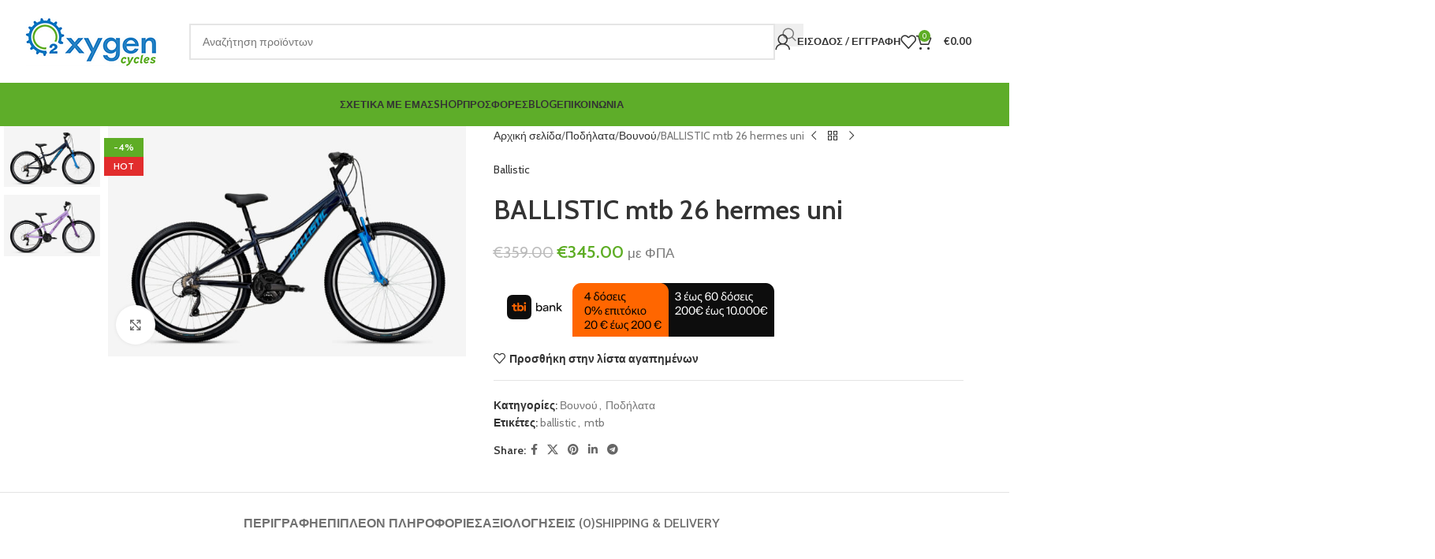

--- FILE ---
content_type: text/html; charset=UTF-8
request_url: https://o2cycles.gr/product/2020-ballistic-mtb-26-hermes-uni/
body_size: 38771
content:
<!DOCTYPE html>
<html lang="el">
<head>
	<meta charset="UTF-8">
	<link rel="profile" href="https://gmpg.org/xfn/11">
	<link rel="pingback" href="https://o2cycles.gr/xmlrpc.php">

					<script>document.documentElement.className = document.documentElement.className + ' yes-js js_active js'</script>
			<meta name='robots' content='index, follow, max-image-preview:large, max-snippet:-1, max-video-preview:-1' />
	<style>img:is([sizes="auto" i], [sizes^="auto," i]) { contain-intrinsic-size: 3000px 1500px }</style>
	
	<!-- This site is optimized with the Yoast SEO plugin v26.1.1 - https://yoast.com/wordpress/plugins/seo/ -->
	<title>BALLISTIC mtb 26 hermes uni | Oxygen Cycles - Ποδήλατα - Ανταλλακτικά - Αξεσουάρ - Service</title>
	<meta name="description" content="Ποδήλατο βουνού αλουμινίου με τροχούς 26&#039;&#039; , εμπρόσθια ανάρτηση , V-Brake αλουμινίου σύστημα φρένων και σύστημα 21 ταχυτήτων Shimano." />
	<link rel="canonical" href="https://o2cycles.gr/product/2020-ballistic-mtb-26-hermes-uni/" />
	<meta property="og:locale" content="el_GR" />
	<meta property="og:type" content="article" />
	<meta property="og:title" content="BALLISTIC mtb 26 hermes uni | Oxygen Cycles - Ποδήλατα - Ανταλλακτικά - Αξεσουάρ - Service" />
	<meta property="og:description" content="Ποδήλατο βουνού αλουμινίου με τροχούς 26&#039;&#039; , εμπρόσθια ανάρτηση , V-Brake αλουμινίου σύστημα φρένων και σύστημα 21 ταχυτήτων Shimano." />
	<meta property="og:url" content="https://o2cycles.gr/product/2020-ballistic-mtb-26-hermes-uni/" />
	<meta property="og:site_name" content="Oxygen Cycles - Ποδήλατα - Ανταλλακτικά - Αξεσουάρ - Service" />
	<meta property="article:publisher" content="https://www.facebook.com/o2cycles/" />
	<meta property="article:modified_time" content="2025-07-26T07:46:07+00:00" />
	<meta property="og:image" content="https://o2cycles.gr/wp-content/uploads/2020/03/Hermes-26-Blue.jpg" />
	<meta property="og:image:width" content="2500" />
	<meta property="og:image:height" content="1608" />
	<meta property="og:image:type" content="image/jpeg" />
	<meta name="twitter:card" content="summary_large_image" />
	<meta name="twitter:label1" content="Εκτιμώμενος χρόνος ανάγνωσης" />
	<meta name="twitter:data1" content="1 λεπτό" />
	<script type="application/ld+json" class="yoast-schema-graph">{"@context":"https://schema.org","@graph":[{"@type":"WebPage","@id":"https://o2cycles.gr/product/2020-ballistic-mtb-26-hermes-uni/","url":"https://o2cycles.gr/product/2020-ballistic-mtb-26-hermes-uni/","name":"BALLISTIC mtb 26 hermes uni | Oxygen Cycles - Ποδήλατα - Ανταλλακτικά - Αξεσουάρ - Service","isPartOf":{"@id":"https://o2cycles.gr/#website"},"primaryImageOfPage":{"@id":"https://o2cycles.gr/product/2020-ballistic-mtb-26-hermes-uni/#primaryimage"},"image":{"@id":"https://o2cycles.gr/product/2020-ballistic-mtb-26-hermes-uni/#primaryimage"},"thumbnailUrl":"https://o2cycles.gr/wp-content/uploads/2020/03/Hermes-26-Blue.jpg","datePublished":"2020-03-14T08:07:11+00:00","dateModified":"2025-07-26T07:46:07+00:00","description":"Ποδήλατο βουνού αλουμινίου με τροχούς 26'' , εμπρόσθια ανάρτηση , V-Brake αλουμινίου σύστημα φρένων και σύστημα 21 ταχυτήτων Shimano.","breadcrumb":{"@id":"https://o2cycles.gr/product/2020-ballistic-mtb-26-hermes-uni/#breadcrumb"},"inLanguage":"el","potentialAction":[{"@type":"ReadAction","target":["https://o2cycles.gr/product/2020-ballistic-mtb-26-hermes-uni/"]}]},{"@type":"ImageObject","inLanguage":"el","@id":"https://o2cycles.gr/product/2020-ballistic-mtb-26-hermes-uni/#primaryimage","url":"https://o2cycles.gr/wp-content/uploads/2020/03/Hermes-26-Blue.jpg","contentUrl":"https://o2cycles.gr/wp-content/uploads/2020/03/Hermes-26-Blue.jpg","width":2500,"height":1608},{"@type":"BreadcrumbList","@id":"https://o2cycles.gr/product/2020-ballistic-mtb-26-hermes-uni/#breadcrumb","itemListElement":[{"@type":"ListItem","position":1,"name":"Home","item":"https://o2cycles.gr/"},{"@type":"ListItem","position":2,"name":"Shop","item":"https://o2cycles.gr/eshop/"},{"@type":"ListItem","position":3,"name":"BALLISTIC mtb 26 hermes uni"}]},{"@type":"WebSite","@id":"https://o2cycles.gr/#website","url":"https://o2cycles.gr/","name":"Oxygen Cycles - Ποδήλατα - Ανταλλακτικά - Αξεσουάρ - Service","description":"","publisher":{"@id":"https://o2cycles.gr/#organization"},"potentialAction":[{"@type":"SearchAction","target":{"@type":"EntryPoint","urlTemplate":"https://o2cycles.gr/?s={search_term_string}"},"query-input":{"@type":"PropertyValueSpecification","valueRequired":true,"valueName":"search_term_string"}}],"inLanguage":"el"},{"@type":"Organization","@id":"https://o2cycles.gr/#organization","name":"o2cycles.gr","url":"https://o2cycles.gr/","logo":{"@type":"ImageObject","inLanguage":"el","@id":"https://o2cycles.gr/#/schema/logo/image/","url":"https://o2cycles.gr/wp-content/uploads/2021/12/cropped-269694826_440910507576888_4936942919034400370_n.jpg","contentUrl":"https://o2cycles.gr/wp-content/uploads/2021/12/cropped-269694826_440910507576888_4936942919034400370_n.jpg","width":512,"height":512,"caption":"o2cycles.gr"},"image":{"@id":"https://o2cycles.gr/#/schema/logo/image/"},"sameAs":["https://www.facebook.com/o2cycles/","https://www.instagram.com/o2cycles.gr/"]}]}</script>
	<!-- / Yoast SEO plugin. -->


<link rel='dns-prefetch' href='//fonts.googleapis.com' />
<link rel="alternate" type="application/rss+xml" title="Ροή RSS &raquo; Oxygen Cycles - Ποδήλατα - Ανταλλακτικά - Αξεσουάρ - Service" href="https://o2cycles.gr/feed/" />
<link rel="alternate" type="application/rss+xml" title="Ροή Σχολίων &raquo; Oxygen Cycles - Ποδήλατα - Ανταλλακτικά - Αξεσουάρ - Service" href="https://o2cycles.gr/comments/feed/" />
<link rel="alternate" type="application/rss+xml" title="Ροή Σχολίων Oxygen Cycles - Ποδήλατα - Ανταλλακτικά - Αξεσουάρ - Service &raquo; BALLISTIC mtb 26 hermes uni" href="https://o2cycles.gr/product/2020-ballistic-mtb-26-hermes-uni/feed/" />
		<!-- This site uses the Google Analytics by MonsterInsights plugin v9.9.0 - Using Analytics tracking - https://www.monsterinsights.com/ -->
							<script src="//www.googletagmanager.com/gtag/js?id=G-HC02P1XD15"  data-cfasync="false" data-wpfc-render="false" type="text/javascript" async></script>
			<script data-cfasync="false" data-wpfc-render="false" type="text/javascript">
				var mi_version = '9.9.0';
				var mi_track_user = true;
				var mi_no_track_reason = '';
								var MonsterInsightsDefaultLocations = {"page_location":"https:\/\/o2cycles.gr\/product\/2020-ballistic-mtb-26-hermes-uni\/"};
								if ( typeof MonsterInsightsPrivacyGuardFilter === 'function' ) {
					var MonsterInsightsLocations = (typeof MonsterInsightsExcludeQuery === 'object') ? MonsterInsightsPrivacyGuardFilter( MonsterInsightsExcludeQuery ) : MonsterInsightsPrivacyGuardFilter( MonsterInsightsDefaultLocations );
				} else {
					var MonsterInsightsLocations = (typeof MonsterInsightsExcludeQuery === 'object') ? MonsterInsightsExcludeQuery : MonsterInsightsDefaultLocations;
				}

								var disableStrs = [
										'ga-disable-G-HC02P1XD15',
									];

				/* Function to detect opted out users */
				function __gtagTrackerIsOptedOut() {
					for (var index = 0; index < disableStrs.length; index++) {
						if (document.cookie.indexOf(disableStrs[index] + '=true') > -1) {
							return true;
						}
					}

					return false;
				}

				/* Disable tracking if the opt-out cookie exists. */
				if (__gtagTrackerIsOptedOut()) {
					for (var index = 0; index < disableStrs.length; index++) {
						window[disableStrs[index]] = true;
					}
				}

				/* Opt-out function */
				function __gtagTrackerOptout() {
					for (var index = 0; index < disableStrs.length; index++) {
						document.cookie = disableStrs[index] + '=true; expires=Thu, 31 Dec 2099 23:59:59 UTC; path=/';
						window[disableStrs[index]] = true;
					}
				}

				if ('undefined' === typeof gaOptout) {
					function gaOptout() {
						__gtagTrackerOptout();
					}
				}
								window.dataLayer = window.dataLayer || [];

				window.MonsterInsightsDualTracker = {
					helpers: {},
					trackers: {},
				};
				if (mi_track_user) {
					function __gtagDataLayer() {
						dataLayer.push(arguments);
					}

					function __gtagTracker(type, name, parameters) {
						if (!parameters) {
							parameters = {};
						}

						if (parameters.send_to) {
							__gtagDataLayer.apply(null, arguments);
							return;
						}

						if (type === 'event') {
														parameters.send_to = monsterinsights_frontend.v4_id;
							var hookName = name;
							if (typeof parameters['event_category'] !== 'undefined') {
								hookName = parameters['event_category'] + ':' + name;
							}

							if (typeof MonsterInsightsDualTracker.trackers[hookName] !== 'undefined') {
								MonsterInsightsDualTracker.trackers[hookName](parameters);
							} else {
								__gtagDataLayer('event', name, parameters);
							}
							
						} else {
							__gtagDataLayer.apply(null, arguments);
						}
					}

					__gtagTracker('js', new Date());
					__gtagTracker('set', {
						'developer_id.dZGIzZG': true,
											});
					if ( MonsterInsightsLocations.page_location ) {
						__gtagTracker('set', MonsterInsightsLocations);
					}
										__gtagTracker('config', 'G-HC02P1XD15', {"forceSSL":"true","link_attribution":"true"} );
										window.gtag = __gtagTracker;										(function () {
						/* https://developers.google.com/analytics/devguides/collection/analyticsjs/ */
						/* ga and __gaTracker compatibility shim. */
						var noopfn = function () {
							return null;
						};
						var newtracker = function () {
							return new Tracker();
						};
						var Tracker = function () {
							return null;
						};
						var p = Tracker.prototype;
						p.get = noopfn;
						p.set = noopfn;
						p.send = function () {
							var args = Array.prototype.slice.call(arguments);
							args.unshift('send');
							__gaTracker.apply(null, args);
						};
						var __gaTracker = function () {
							var len = arguments.length;
							if (len === 0) {
								return;
							}
							var f = arguments[len - 1];
							if (typeof f !== 'object' || f === null || typeof f.hitCallback !== 'function') {
								if ('send' === arguments[0]) {
									var hitConverted, hitObject = false, action;
									if ('event' === arguments[1]) {
										if ('undefined' !== typeof arguments[3]) {
											hitObject = {
												'eventAction': arguments[3],
												'eventCategory': arguments[2],
												'eventLabel': arguments[4],
												'value': arguments[5] ? arguments[5] : 1,
											}
										}
									}
									if ('pageview' === arguments[1]) {
										if ('undefined' !== typeof arguments[2]) {
											hitObject = {
												'eventAction': 'page_view',
												'page_path': arguments[2],
											}
										}
									}
									if (typeof arguments[2] === 'object') {
										hitObject = arguments[2];
									}
									if (typeof arguments[5] === 'object') {
										Object.assign(hitObject, arguments[5]);
									}
									if ('undefined' !== typeof arguments[1].hitType) {
										hitObject = arguments[1];
										if ('pageview' === hitObject.hitType) {
											hitObject.eventAction = 'page_view';
										}
									}
									if (hitObject) {
										action = 'timing' === arguments[1].hitType ? 'timing_complete' : hitObject.eventAction;
										hitConverted = mapArgs(hitObject);
										__gtagTracker('event', action, hitConverted);
									}
								}
								return;
							}

							function mapArgs(args) {
								var arg, hit = {};
								var gaMap = {
									'eventCategory': 'event_category',
									'eventAction': 'event_action',
									'eventLabel': 'event_label',
									'eventValue': 'event_value',
									'nonInteraction': 'non_interaction',
									'timingCategory': 'event_category',
									'timingVar': 'name',
									'timingValue': 'value',
									'timingLabel': 'event_label',
									'page': 'page_path',
									'location': 'page_location',
									'title': 'page_title',
									'referrer' : 'page_referrer',
								};
								for (arg in args) {
																		if (!(!args.hasOwnProperty(arg) || !gaMap.hasOwnProperty(arg))) {
										hit[gaMap[arg]] = args[arg];
									} else {
										hit[arg] = args[arg];
									}
								}
								return hit;
							}

							try {
								f.hitCallback();
							} catch (ex) {
							}
						};
						__gaTracker.create = newtracker;
						__gaTracker.getByName = newtracker;
						__gaTracker.getAll = function () {
							return [];
						};
						__gaTracker.remove = noopfn;
						__gaTracker.loaded = true;
						window['__gaTracker'] = __gaTracker;
					})();
									} else {
										console.log("");
					(function () {
						function __gtagTracker() {
							return null;
						}

						window['__gtagTracker'] = __gtagTracker;
						window['gtag'] = __gtagTracker;
					})();
									}
			</script>
			
							<!-- / Google Analytics by MonsterInsights -->
		
<style id='safe-svg-svg-icon-style-inline-css' type='text/css'>
.safe-svg-cover{text-align:center}.safe-svg-cover .safe-svg-inside{display:inline-block;max-width:100%}.safe-svg-cover svg{fill:currentColor;height:100%;max-height:100%;max-width:100%;width:100%}

</style>
<link rel='stylesheet' id='jquery-selectBox-css' href='https://o2cycles.gr/wp-content/plugins/yith-woocommerce-wishlist/assets/css/jquery.selectBox.css?ver=1.2.0' type='text/css' media='all' />
<link rel='stylesheet' id='woocommerce_prettyPhoto_css-css' href='//o2cycles.gr/wp-content/plugins/woocommerce/assets/css/prettyPhoto.css?ver=3.1.6' type='text/css' media='all' />
<link rel='stylesheet' id='yith-wcwl-main-css' href='https://o2cycles.gr/wp-content/plugins/yith-woocommerce-wishlist/assets/css/style.css?ver=4.9.0' type='text/css' media='all' />
<style id='yith-wcwl-main-inline-css' type='text/css'>
 :root { --rounded-corners-radius: 16px; --add-to-cart-rounded-corners-radius: 16px; --feedback-duration: 3s } 
 :root { --rounded-corners-radius: 16px; --add-to-cart-rounded-corners-radius: 16px; --feedback-duration: 3s } 
</style>
<link rel='stylesheet' id='image-hover-effects-css-css' href='https://o2cycles.gr/wp-content/plugins/mega-addons-for-visual-composer/css/ihover.css?ver=6.8.3' type='text/css' media='all' />
<link rel='stylesheet' id='style-css-css' href='https://o2cycles.gr/wp-content/plugins/mega-addons-for-visual-composer/css/style.css?ver=6.8.3' type='text/css' media='all' />
<link rel='stylesheet' id='font-awesome-latest-css' href='https://o2cycles.gr/wp-content/plugins/mega-addons-for-visual-composer/css/font-awesome/css/all.css?ver=6.8.3' type='text/css' media='all' />
<style id='woocommerce-inline-inline-css' type='text/css'>
.woocommerce form .form-row .required { visibility: visible; }
</style>
<link rel='stylesheet' id='catalogx-frontend-style-css' href='https://o2cycles.gr/wp-content/plugins/woocommerce-catalog-enquiry/assets/css/frontend.css?ver=6.0.7' type='text/css' media='all' />
<link rel='stylesheet' id='wd-widget-price-filter-css' href='https://o2cycles.gr/wp-content/themes/woodmart/css/parts/woo-widget-price-filter.min.css?ver=8.2.7' type='text/css' media='all' />
<link rel='stylesheet' id='js_composer_front-css' href='https://o2cycles.gr/wp-content/plugins/js_composer/assets/css/js_composer.min.css?ver=8.6.1' type='text/css' media='all' />
<link rel='stylesheet' id='wd-style-base-css' href='https://o2cycles.gr/wp-content/themes/woodmart/css/parts/base.min.css?ver=8.2.7' type='text/css' media='all' />
<link rel='stylesheet' id='wd-helpers-wpb-elem-css' href='https://o2cycles.gr/wp-content/themes/woodmart/css/parts/helpers-wpb-elem.min.css?ver=8.2.7' type='text/css' media='all' />
<link rel='stylesheet' id='wd-revolution-slider-css' href='https://o2cycles.gr/wp-content/themes/woodmart/css/parts/int-rev-slider.min.css?ver=8.2.7' type='text/css' media='all' />
<link rel='stylesheet' id='wd-woo-paypal-payments-css' href='https://o2cycles.gr/wp-content/themes/woodmart/css/parts/int-woo-paypal-payments.min.css?ver=8.2.7' type='text/css' media='all' />
<link rel='stylesheet' id='wd-woo-yith-wishlist-css' href='https://o2cycles.gr/wp-content/themes/woodmart/css/parts/int-woo-yith-wishlist.min.css?ver=8.2.7' type='text/css' media='all' />
<link rel='stylesheet' id='wd-page-my-account-css' href='https://o2cycles.gr/wp-content/themes/woodmart/css/parts/woo-page-my-account.min.css?ver=8.2.7' type='text/css' media='all' />
<link rel='stylesheet' id='wd-wpbakery-base-css' href='https://o2cycles.gr/wp-content/themes/woodmart/css/parts/int-wpb-base.min.css?ver=8.2.7' type='text/css' media='all' />
<link rel='stylesheet' id='wd-wpbakery-base-deprecated-css' href='https://o2cycles.gr/wp-content/themes/woodmart/css/parts/int-wpb-base-deprecated.min.css?ver=8.2.7' type='text/css' media='all' />
<link rel='stylesheet' id='wd-int-wordfence-css' href='https://o2cycles.gr/wp-content/themes/woodmart/css/parts/int-wordfence.min.css?ver=8.2.7' type='text/css' media='all' />
<link rel='stylesheet' id='wd-woocommerce-base-css' href='https://o2cycles.gr/wp-content/themes/woodmart/css/parts/woocommerce-base.min.css?ver=8.2.7' type='text/css' media='all' />
<link rel='stylesheet' id='wd-mod-star-rating-css' href='https://o2cycles.gr/wp-content/themes/woodmart/css/parts/mod-star-rating.min.css?ver=8.2.7' type='text/css' media='all' />
<link rel='stylesheet' id='wd-woocommerce-block-notices-css' href='https://o2cycles.gr/wp-content/themes/woodmart/css/parts/woo-mod-block-notices.min.css?ver=8.2.7' type='text/css' media='all' />
<link rel='stylesheet' id='wd-woo-mod-quantity-css' href='https://o2cycles.gr/wp-content/themes/woodmart/css/parts/woo-mod-quantity.min.css?ver=8.2.7' type='text/css' media='all' />
<link rel='stylesheet' id='wd-woo-single-prod-el-base-css' href='https://o2cycles.gr/wp-content/themes/woodmart/css/parts/woo-single-prod-el-base.min.css?ver=8.2.7' type='text/css' media='all' />
<link rel='stylesheet' id='wd-woo-mod-stock-status-css' href='https://o2cycles.gr/wp-content/themes/woodmart/css/parts/woo-mod-stock-status.min.css?ver=8.2.7' type='text/css' media='all' />
<link rel='stylesheet' id='wd-woo-mod-shop-attributes-css' href='https://o2cycles.gr/wp-content/themes/woodmart/css/parts/woo-mod-shop-attributes.min.css?ver=8.2.7' type='text/css' media='all' />
<link rel='stylesheet' id='wd-wp-blocks-css' href='https://o2cycles.gr/wp-content/themes/woodmart/css/parts/wp-blocks.min.css?ver=8.2.7' type='text/css' media='all' />
<link rel='stylesheet' id='child-style-css' href='https://o2cycles.gr/wp-content/themes/woodmart-child/style.css?ver=8.2.7' type='text/css' media='all' />
<link rel='stylesheet' id='wd-header-base-css' href='https://o2cycles.gr/wp-content/themes/woodmart/css/parts/header-base.min.css?ver=8.2.7' type='text/css' media='all' />
<link rel='stylesheet' id='wd-mod-tools-css' href='https://o2cycles.gr/wp-content/themes/woodmart/css/parts/mod-tools.min.css?ver=8.2.7' type='text/css' media='all' />
<link rel='stylesheet' id='wd-header-search-css' href='https://o2cycles.gr/wp-content/themes/woodmart/css/parts/header-el-search.min.css?ver=8.2.7' type='text/css' media='all' />
<link rel='stylesheet' id='wd-header-search-form-css' href='https://o2cycles.gr/wp-content/themes/woodmart/css/parts/header-el-search-form.min.css?ver=8.2.7' type='text/css' media='all' />
<link rel='stylesheet' id='wd-wd-search-form-css' href='https://o2cycles.gr/wp-content/themes/woodmart/css/parts/wd-search-form.min.css?ver=8.2.7' type='text/css' media='all' />
<link rel='stylesheet' id='wd-wd-search-results-css' href='https://o2cycles.gr/wp-content/themes/woodmart/css/parts/wd-search-results.min.css?ver=8.2.7' type='text/css' media='all' />
<link rel='stylesheet' id='wd-wd-search-dropdown-css' href='https://o2cycles.gr/wp-content/themes/woodmart/css/parts/wd-search-dropdown.min.css?ver=8.2.7' type='text/css' media='all' />
<link rel='stylesheet' id='wd-header-my-account-dropdown-css' href='https://o2cycles.gr/wp-content/themes/woodmart/css/parts/header-el-my-account-dropdown.min.css?ver=8.2.7' type='text/css' media='all' />
<link rel='stylesheet' id='wd-woo-mod-login-form-css' href='https://o2cycles.gr/wp-content/themes/woodmart/css/parts/woo-mod-login-form.min.css?ver=8.2.7' type='text/css' media='all' />
<link rel='stylesheet' id='wd-header-my-account-css' href='https://o2cycles.gr/wp-content/themes/woodmart/css/parts/header-el-my-account.min.css?ver=8.2.7' type='text/css' media='all' />
<link rel='stylesheet' id='wd-header-elements-base-css' href='https://o2cycles.gr/wp-content/themes/woodmart/css/parts/header-el-base.min.css?ver=8.2.7' type='text/css' media='all' />
<link rel='stylesheet' id='wd-header-cart-side-css' href='https://o2cycles.gr/wp-content/themes/woodmart/css/parts/header-el-cart-side.min.css?ver=8.2.7' type='text/css' media='all' />
<link rel='stylesheet' id='wd-header-cart-css' href='https://o2cycles.gr/wp-content/themes/woodmart/css/parts/header-el-cart.min.css?ver=8.2.7' type='text/css' media='all' />
<link rel='stylesheet' id='wd-widget-shopping-cart-css' href='https://o2cycles.gr/wp-content/themes/woodmart/css/parts/woo-widget-shopping-cart.min.css?ver=8.2.7' type='text/css' media='all' />
<link rel='stylesheet' id='wd-widget-product-list-css' href='https://o2cycles.gr/wp-content/themes/woodmart/css/parts/woo-widget-product-list.min.css?ver=8.2.7' type='text/css' media='all' />
<link rel='stylesheet' id='wd-header-mobile-nav-dropdown-css' href='https://o2cycles.gr/wp-content/themes/woodmart/css/parts/header-el-mobile-nav-dropdown.min.css?ver=8.2.7' type='text/css' media='all' />
<link rel='stylesheet' id='wd-mod-nav-menu-label-css' href='https://o2cycles.gr/wp-content/themes/woodmart/css/parts/mod-nav-menu-label.min.css?ver=8.2.7' type='text/css' media='all' />
<link rel='stylesheet' id='wd-page-title-css' href='https://o2cycles.gr/wp-content/themes/woodmart/css/parts/page-title.min.css?ver=8.2.7' type='text/css' media='all' />
<link rel='stylesheet' id='wd-woo-single-prod-predefined-css' href='https://o2cycles.gr/wp-content/themes/woodmart/css/parts/woo-single-prod-predefined.min.css?ver=8.2.7' type='text/css' media='all' />
<link rel='stylesheet' id='wd-woo-single-prod-and-quick-view-predefined-css' href='https://o2cycles.gr/wp-content/themes/woodmart/css/parts/woo-single-prod-and-quick-view-predefined.min.css?ver=8.2.7' type='text/css' media='all' />
<link rel='stylesheet' id='wd-woo-single-prod-el-tabs-predefined-css' href='https://o2cycles.gr/wp-content/themes/woodmart/css/parts/woo-single-prod-el-tabs-predefined.min.css?ver=8.2.7' type='text/css' media='all' />
<link rel='stylesheet' id='wd-woo-single-prod-el-gallery-css' href='https://o2cycles.gr/wp-content/themes/woodmart/css/parts/woo-single-prod-el-gallery.min.css?ver=8.2.7' type='text/css' media='all' />
<link rel='stylesheet' id='wd-woo-single-prod-el-gallery-opt-thumb-left-desktop-css' href='https://o2cycles.gr/wp-content/themes/woodmart/css/parts/woo-single-prod-el-gallery-opt-thumb-left-desktop.min.css?ver=8.2.7' type='text/css' media='all' />
<link rel='stylesheet' id='wd-swiper-css' href='https://o2cycles.gr/wp-content/themes/woodmart/css/parts/lib-swiper.min.css?ver=8.2.7' type='text/css' media='all' />
<link rel='stylesheet' id='wd-woo-mod-product-labels-css' href='https://o2cycles.gr/wp-content/themes/woodmart/css/parts/woo-mod-product-labels.min.css?ver=8.2.7' type='text/css' media='all' />
<link rel='stylesheet' id='wd-woo-mod-product-labels-rect-css' href='https://o2cycles.gr/wp-content/themes/woodmart/css/parts/woo-mod-product-labels-rect.min.css?ver=8.2.7' type='text/css' media='all' />
<link rel='stylesheet' id='wd-swiper-arrows-css' href='https://o2cycles.gr/wp-content/themes/woodmart/css/parts/lib-swiper-arrows.min.css?ver=8.2.7' type='text/css' media='all' />
<link rel='stylesheet' id='wd-photoswipe-css' href='https://o2cycles.gr/wp-content/themes/woodmart/css/parts/lib-photoswipe.min.css?ver=8.2.7' type='text/css' media='all' />
<link rel='stylesheet' id='wd-woo-single-prod-el-navigation-css' href='https://o2cycles.gr/wp-content/themes/woodmart/css/parts/woo-single-prod-el-navigation.min.css?ver=8.2.7' type='text/css' media='all' />
<link rel='stylesheet' id='wd-social-icons-css' href='https://o2cycles.gr/wp-content/themes/woodmart/css/parts/el-social-icons.min.css?ver=8.2.7' type='text/css' media='all' />
<link rel='stylesheet' id='wd-tabs-css' href='https://o2cycles.gr/wp-content/themes/woodmart/css/parts/el-tabs.min.css?ver=8.2.7' type='text/css' media='all' />
<link rel='stylesheet' id='wd-woo-single-prod-el-tabs-opt-layout-tabs-css' href='https://o2cycles.gr/wp-content/themes/woodmart/css/parts/woo-single-prod-el-tabs-opt-layout-tabs.min.css?ver=8.2.7' type='text/css' media='all' />
<link rel='stylesheet' id='wd-accordion-css' href='https://o2cycles.gr/wp-content/themes/woodmart/css/parts/el-accordion.min.css?ver=8.2.7' type='text/css' media='all' />
<link rel='stylesheet' id='wd-accordion-elem-wpb-css' href='https://o2cycles.gr/wp-content/themes/woodmart/css/parts/el-accordion-wpb-elem.min.css?ver=8.2.7' type='text/css' media='all' />
<link rel='stylesheet' id='wd-woo-single-prod-el-reviews-css' href='https://o2cycles.gr/wp-content/themes/woodmart/css/parts/woo-single-prod-el-reviews.min.css?ver=8.2.7' type='text/css' media='all' />
<link rel='stylesheet' id='wd-woo-single-prod-el-reviews-style-1-css' href='https://o2cycles.gr/wp-content/themes/woodmart/css/parts/woo-single-prod-el-reviews-style-1.min.css?ver=8.2.7' type='text/css' media='all' />
<link rel='stylesheet' id='wd-post-types-mod-comments-css' href='https://o2cycles.gr/wp-content/themes/woodmart/css/parts/post-types-mod-comments.min.css?ver=8.2.7' type='text/css' media='all' />
<link rel='stylesheet' id='wd-product-loop-css' href='https://o2cycles.gr/wp-content/themes/woodmart/css/parts/woo-product-loop.min.css?ver=8.2.7' type='text/css' media='all' />
<link rel='stylesheet' id='wd-product-loop-quick-css' href='https://o2cycles.gr/wp-content/themes/woodmart/css/parts/woo-product-loop-quick.min.css?ver=8.2.7' type='text/css' media='all' />
<link rel='stylesheet' id='wd-woo-mod-add-btn-replace-css' href='https://o2cycles.gr/wp-content/themes/woodmart/css/parts/woo-mod-add-btn-replace.min.css?ver=8.2.7' type='text/css' media='all' />
<link rel='stylesheet' id='wd-woo-opt-grid-gallery-css' href='https://o2cycles.gr/wp-content/themes/woodmart/css/parts/woo-opt-grid-gallery.min.css?ver=8.2.7' type='text/css' media='all' />
<link rel='stylesheet' id='wd-mfp-popup-css' href='https://o2cycles.gr/wp-content/themes/woodmart/css/parts/lib-magnific-popup.min.css?ver=8.2.7' type='text/css' media='all' />
<link rel='stylesheet' id='wd-add-to-cart-popup-css' href='https://o2cycles.gr/wp-content/themes/woodmart/css/parts/woo-opt-add-to-cart-popup.min.css?ver=8.2.7' type='text/css' media='all' />
<link rel='stylesheet' id='wd-swiper-pagin-css' href='https://o2cycles.gr/wp-content/themes/woodmart/css/parts/lib-swiper-pagin.min.css?ver=8.2.7' type='text/css' media='all' />
<link rel='stylesheet' id='wd-widget-collapse-css' href='https://o2cycles.gr/wp-content/themes/woodmart/css/parts/opt-widget-collapse.min.css?ver=8.2.7' type='text/css' media='all' />
<link rel='stylesheet' id='wd-footer-base-css' href='https://o2cycles.gr/wp-content/themes/woodmart/css/parts/footer-base.min.css?ver=8.2.7' type='text/css' media='all' />
<link rel='stylesheet' id='wd-brands-css' href='https://o2cycles.gr/wp-content/themes/woodmart/css/parts/el-brand.min.css?ver=8.2.7' type='text/css' media='all' />
<link rel='stylesheet' id='wd-text-block-css' href='https://o2cycles.gr/wp-content/themes/woodmart/css/parts/el-text-block.min.css?ver=8.2.7' type='text/css' media='all' />
<link rel='stylesheet' id='wd-list-css' href='https://o2cycles.gr/wp-content/themes/woodmart/css/parts/el-list.min.css?ver=8.2.7' type='text/css' media='all' />
<link rel='stylesheet' id='wd-el-list-css' href='https://o2cycles.gr/wp-content/themes/woodmart/css/parts/el-list-wpb-elem.min.css?ver=8.2.7' type='text/css' media='all' />
<link rel='stylesheet' id='wd-widget-wd-recent-posts-css' href='https://o2cycles.gr/wp-content/themes/woodmart/css/parts/widget-wd-recent-posts.min.css?ver=8.2.7' type='text/css' media='all' />
<link rel='stylesheet' id='wd-widget-nav-css' href='https://o2cycles.gr/wp-content/themes/woodmart/css/parts/widget-nav.min.css?ver=8.2.7' type='text/css' media='all' />
<link rel='stylesheet' id='wd-instagram-css' href='https://o2cycles.gr/wp-content/themes/woodmart/css/parts/el-instagram.min.css?ver=8.2.7' type='text/css' media='all' />
<link rel='stylesheet' id='wd-scroll-top-css' href='https://o2cycles.gr/wp-content/themes/woodmart/css/parts/opt-scrolltotop.min.css?ver=8.2.7' type='text/css' media='all' />
<link rel='stylesheet' id='xts-google-fonts-css' href='https://fonts.googleapis.com/css?family=Cabin%3A400%2C600%7CLato%3A400%2C700&#038;ver=8.2.7' type='text/css' media='all' />
<!--n2css--><!--n2js--><script type="text/javascript" src="https://o2cycles.gr/wp-content/plugins/google-analytics-for-wordpress/assets/js/frontend-gtag.min.js?ver=9.9.0" id="monsterinsights-frontend-script-js" async="async" data-wp-strategy="async"></script>
<script data-cfasync="false" data-wpfc-render="false" type="text/javascript" id='monsterinsights-frontend-script-js-extra'>/* <![CDATA[ */
var monsterinsights_frontend = {"js_events_tracking":"true","download_extensions":"doc,pdf,ppt,zip,xls,docx,pptx,xlsx","inbound_paths":"[{\"path\":\"\\\/go\\\/\",\"label\":\"affiliate\"},{\"path\":\"\\\/recommend\\\/\",\"label\":\"affiliate\"}]","home_url":"https:\/\/o2cycles.gr","hash_tracking":"false","v4_id":"G-HC02P1XD15"};/* ]]> */
</script>
<script type="text/javascript" src="https://o2cycles.gr/wp-includes/js/jquery/jquery.min.js?ver=3.7.1" id="jquery-core-js"></script>
<script type="text/javascript" src="https://o2cycles.gr/wp-includes/js/jquery/jquery-migrate.min.js?ver=3.4.1" id="jquery-migrate-js"></script>
<script type="text/javascript" src="https://o2cycles.gr/wp-content/plugins/flowpaper-lite-pdf-flipbook/assets/lity/lity.min.js" id="lity-js-js"></script>
<script type="text/javascript" src="https://o2cycles.gr/wp-content/plugins/woocommerce/assets/js/jquery-blockui/jquery.blockUI.min.js?ver=2.7.0-wc.10.2.2" id="jquery-blockui-js" data-wp-strategy="defer"></script>
<script type="text/javascript" id="wc-add-to-cart-js-extra">
/* <![CDATA[ */
var wc_add_to_cart_params = {"ajax_url":"\/wp-admin\/admin-ajax.php","wc_ajax_url":"\/?wc-ajax=%%endpoint%%","i18n_view_cart":"\u039a\u03b1\u03bb\u03ac\u03b8\u03b9","cart_url":"https:\/\/o2cycles.gr\/kalathi\/","is_cart":"","cart_redirect_after_add":"no"};
/* ]]> */
</script>
<script type="text/javascript" src="https://o2cycles.gr/wp-content/plugins/woocommerce/assets/js/frontend/add-to-cart.min.js?ver=10.2.2" id="wc-add-to-cart-js" data-wp-strategy="defer"></script>
<script type="text/javascript" src="https://o2cycles.gr/wp-content/plugins/woocommerce/assets/js/zoom/jquery.zoom.min.js?ver=1.7.21-wc.10.2.2" id="zoom-js" defer="defer" data-wp-strategy="defer"></script>
<script type="text/javascript" id="wc-single-product-js-extra">
/* <![CDATA[ */
var wc_single_product_params = {"i18n_required_rating_text":"\u03a0\u03b1\u03c1\u03b1\u03ba\u03b1\u03bb\u03bf\u03cd\u03bc\u03b5, \u03b5\u03c0\u03b9\u03bb\u03ad\u03be\u03c4\u03b5 \u03bc\u03af\u03b1 \u03b2\u03b1\u03b8\u03bc\u03bf\u03bb\u03bf\u03b3\u03af\u03b1","i18n_rating_options":["1 \u03b1\u03c0\u03cc 5 \u03b1\u03c3\u03c4\u03ad\u03c1\u03b9\u03b1","2 \u03b1\u03c0\u03cc 5 \u03b1\u03c3\u03c4\u03ad\u03c1\u03b9\u03b1","3 \u03b1\u03c0\u03cc 5 \u03b1\u03c3\u03c4\u03ad\u03c1\u03b9\u03b1","4 \u03b1\u03c0\u03cc 5 \u03b1\u03c3\u03c4\u03ad\u03c1\u03b9\u03b1","5 \u03b1\u03c0\u03cc 5 \u03b1\u03c3\u03c4\u03ad\u03c1\u03b9\u03b1"],"i18n_product_gallery_trigger_text":"View full-screen image gallery","review_rating_required":"yes","flexslider":{"rtl":false,"animation":"slide","smoothHeight":true,"directionNav":false,"controlNav":"thumbnails","slideshow":false,"animationSpeed":500,"animationLoop":false,"allowOneSlide":false},"zoom_enabled":"","zoom_options":[],"photoswipe_enabled":"","photoswipe_options":{"shareEl":false,"closeOnScroll":false,"history":false,"hideAnimationDuration":0,"showAnimationDuration":0},"flexslider_enabled":""};
/* ]]> */
</script>
<script type="text/javascript" src="https://o2cycles.gr/wp-content/plugins/woocommerce/assets/js/frontend/single-product.min.js?ver=10.2.2" id="wc-single-product-js" defer="defer" data-wp-strategy="defer"></script>
<script type="text/javascript" src="https://o2cycles.gr/wp-content/plugins/woocommerce/assets/js/js-cookie/js.cookie.min.js?ver=2.1.4-wc.10.2.2" id="js-cookie-js" defer="defer" data-wp-strategy="defer"></script>
<script type="text/javascript" id="woocommerce-js-extra">
/* <![CDATA[ */
var woocommerce_params = {"ajax_url":"\/wp-admin\/admin-ajax.php","wc_ajax_url":"\/?wc-ajax=%%endpoint%%","i18n_password_show":"\u0395\u03bc\u03c6\u03ac\u03bd\u03b9\u03c3\u03b7 \u03c3\u03c5\u03bd\u03b8\u03b7\u03bc\u03b1\u03c4\u03b9\u03ba\u03bf\u03cd","i18n_password_hide":"\u0391\u03c0\u03cc\u03ba\u03c1\u03c5\u03c8\u03b7 \u03c3\u03c5\u03bd\u03b8\u03b7\u03bc\u03b1\u03c4\u03b9\u03ba\u03bf\u03cd"};
/* ]]> */
</script>
<script type="text/javascript" src="https://o2cycles.gr/wp-content/plugins/woocommerce/assets/js/frontend/woocommerce.min.js?ver=10.2.2" id="woocommerce-js" defer="defer" data-wp-strategy="defer"></script>
<script type="text/javascript" src="https://o2cycles.gr/wp-content/plugins/js_composer/assets/js/vendors/woocommerce-add-to-cart.js?ver=8.6.1" id="vc_woocommerce-add-to-cart-js-js"></script>
<script type="text/javascript" src="https://o2cycles.gr/wp-content/themes/woodmart/js/libs/device.min.js?ver=8.2.7" id="wd-device-library-js"></script>
<script type="text/javascript" src="https://o2cycles.gr/wp-content/themes/woodmart/js/scripts/global/scrollBar.min.js?ver=8.2.7" id="wd-scrollbar-js"></script>
<script></script><link rel="https://api.w.org/" href="https://o2cycles.gr/wp-json/" /><link rel="alternate" title="JSON" type="application/json" href="https://o2cycles.gr/wp-json/wp/v2/product/8823" /><link rel="EditURI" type="application/rsd+xml" title="RSD" href="https://o2cycles.gr/xmlrpc.php?rsd" />
<meta name="generator" content="WordPress 6.8.3" />
<meta name="generator" content="WooCommerce 10.2.2" />
<link rel='shortlink' href='https://o2cycles.gr/?p=8823' />
<link rel="alternate" title="oEmbed (JSON)" type="application/json+oembed" href="https://o2cycles.gr/wp-json/oembed/1.0/embed?url=https%3A%2F%2Fo2cycles.gr%2Fproduct%2F2020-ballistic-mtb-26-hermes-uni%2F" />
<link rel="alternate" title="oEmbed (XML)" type="text/xml+oembed" href="https://o2cycles.gr/wp-json/oembed/1.0/embed?url=https%3A%2F%2Fo2cycles.gr%2Fproduct%2F2020-ballistic-mtb-26-hermes-uni%2F&#038;format=xml" />
<link rel="apple-touch-icon" sizes="180x180" href="/apple-touch-icon.png">
<link rel="icon" type="image/png" sizes="32x32" href="/favicon-32x32.png">
<link rel="icon" type="image/png" sizes="16x16" href="/favicon-16x16.png">
<link rel="manifest" href="/site.webmanifest">
<link rel="mask-icon" href="/safari-pinned-tab.svg" color="#5bbad5">
<meta name="msapplication-TileColor" content="#ffffff">
<meta name="theme-color" content="#ffffff">					<meta name="viewport" content="width=device-width, initial-scale=1.0, maximum-scale=1.0, user-scalable=no">
										<noscript><style>.woocommerce-product-gallery{ opacity: 1 !important; }</style></noscript>
	<style type="text/css">.recentcomments a{display:inline !important;padding:0 !important;margin:0 !important;}</style><meta name="generator" content="Powered by WPBakery Page Builder - drag and drop page builder for WordPress."/>
<meta name="generator" content="Powered by Slider Revolution 6.7.37 - responsive, Mobile-Friendly Slider Plugin for WordPress with comfortable drag and drop interface." />
<script>function setREVStartSize(e){
			//window.requestAnimationFrame(function() {
				window.RSIW = window.RSIW===undefined ? window.innerWidth : window.RSIW;
				window.RSIH = window.RSIH===undefined ? window.innerHeight : window.RSIH;
				try {
					var pw = document.getElementById(e.c).parentNode.offsetWidth,
						newh;
					pw = pw===0 || isNaN(pw) || (e.l=="fullwidth" || e.layout=="fullwidth") ? window.RSIW : pw;
					e.tabw = e.tabw===undefined ? 0 : parseInt(e.tabw);
					e.thumbw = e.thumbw===undefined ? 0 : parseInt(e.thumbw);
					e.tabh = e.tabh===undefined ? 0 : parseInt(e.tabh);
					e.thumbh = e.thumbh===undefined ? 0 : parseInt(e.thumbh);
					e.tabhide = e.tabhide===undefined ? 0 : parseInt(e.tabhide);
					e.thumbhide = e.thumbhide===undefined ? 0 : parseInt(e.thumbhide);
					e.mh = e.mh===undefined || e.mh=="" || e.mh==="auto" ? 0 : parseInt(e.mh,0);
					if(e.layout==="fullscreen" || e.l==="fullscreen")
						newh = Math.max(e.mh,window.RSIH);
					else{
						e.gw = Array.isArray(e.gw) ? e.gw : [e.gw];
						for (var i in e.rl) if (e.gw[i]===undefined || e.gw[i]===0) e.gw[i] = e.gw[i-1];
						e.gh = e.el===undefined || e.el==="" || (Array.isArray(e.el) && e.el.length==0)? e.gh : e.el;
						e.gh = Array.isArray(e.gh) ? e.gh : [e.gh];
						for (var i in e.rl) if (e.gh[i]===undefined || e.gh[i]===0) e.gh[i] = e.gh[i-1];
											
						var nl = new Array(e.rl.length),
							ix = 0,
							sl;
						e.tabw = e.tabhide>=pw ? 0 : e.tabw;
						e.thumbw = e.thumbhide>=pw ? 0 : e.thumbw;
						e.tabh = e.tabhide>=pw ? 0 : e.tabh;
						e.thumbh = e.thumbhide>=pw ? 0 : e.thumbh;
						for (var i in e.rl) nl[i] = e.rl[i]<window.RSIW ? 0 : e.rl[i];
						sl = nl[0];
						for (var i in nl) if (sl>nl[i] && nl[i]>0) { sl = nl[i]; ix=i;}
						var m = pw>(e.gw[ix]+e.tabw+e.thumbw) ? 1 : (pw-(e.tabw+e.thumbw)) / (e.gw[ix]);
						newh =  (e.gh[ix] * m) + (e.tabh + e.thumbh);
					}
					var el = document.getElementById(e.c);
					if (el!==null && el) el.style.height = newh+"px";
					el = document.getElementById(e.c+"_wrapper");
					if (el!==null && el) {
						el.style.height = newh+"px";
						el.style.display = "block";
					}
				} catch(e){
					console.log("Failure at Presize of Slider:" + e)
				}
			//});
		  };</script>
<style>
		
		</style><noscript><style> .wpb_animate_when_almost_visible { opacity: 1; }</style></noscript>			<style id="wd-style-header_547583-css" data-type="wd-style-header_547583">
				:root{
	--wd-top-bar-h: 40px;
	--wd-top-bar-sm-h: 38px;
	--wd-top-bar-sticky-h: 41px;
	--wd-top-bar-brd-w: .00001px;

	--wd-header-general-h: 105px;
	--wd-header-general-sm-h: 60px;
	--wd-header-general-sticky-h: 60px;
	--wd-header-general-brd-w: .00001px;

	--wd-header-bottom-h: 55px;
	--wd-header-bottom-sm-h: .00001px;
	--wd-header-bottom-sticky-h: 60px;
	--wd-header-bottom-brd-w: .00001px;

	--wd-header-clone-h: .00001px;

	--wd-header-brd-w: calc(var(--wd-top-bar-brd-w) + var(--wd-header-general-brd-w) + var(--wd-header-bottom-brd-w));
	--wd-header-h: calc(var(--wd-top-bar-h) + var(--wd-header-general-h) + var(--wd-header-bottom-h) + var(--wd-header-brd-w));
	--wd-header-sticky-h: calc(var(--wd-top-bar-sticky-h) + var(--wd-header-general-sticky-h) + var(--wd-header-bottom-sticky-h) + var(--wd-header-clone-h) + var(--wd-header-brd-w));
	--wd-header-sm-h: calc(var(--wd-top-bar-sm-h) + var(--wd-header-general-sm-h) + var(--wd-header-bottom-sm-h) + var(--wd-header-brd-w));
}

.whb-top-bar .wd-dropdown {
	margin-top: 0px;
}

.whb-top-bar .wd-dropdown:after {
	height: 10px;
}

.whb-sticked .whb-top-bar .wd-dropdown:not(.sub-sub-menu) {
	margin-top: 0.5px;
}

.whb-sticked .whb-top-bar .wd-dropdown:not(.sub-sub-menu):after {
	height: 10.5px;
}

.whb-sticked .whb-general-header .wd-dropdown:not(.sub-sub-menu) {
	margin-top: 10px;
}

.whb-sticked .whb-general-header .wd-dropdown:not(.sub-sub-menu):after {
	height: 20px;
}




.whb-header-bottom .wd-dropdown {
	margin-top: 7.5px;
}

.whb-header-bottom .wd-dropdown:after {
	height: 17.5px;
}

.whb-sticked .whb-header-bottom .wd-dropdown:not(.sub-sub-menu) {
	margin-top: 10px;
}

.whb-sticked .whb-header-bottom .wd-dropdown:not(.sub-sub-menu):after {
	height: 20px;
}


		
.whb-top-bar {
	background-color: rgba(26, 123, 193, 1);
}

.whb-sq68tvwtpusnfzu38nhh form.searchform {
	--wd-form-height: 46px;
}
.whb-general-header {
	background-color: rgba(255, 255, 255, 1);border-bottom-width: 0px;border-bottom-style: solid;
}

.whb-header-bottom {
	background-color: rgba(94, 173, 41, 1);border-bottom-width: 0px;border-bottom-style: solid;
}
			</style>
						<style id="wd-style-theme_settings_default-css" data-type="wd-style-theme_settings_default">
				@font-face {
	font-weight: normal;
	font-style: normal;
	font-family: "woodmart-font";
	src: url("//o2cycles.gr/wp-content/themes/woodmart/fonts/woodmart-font-1-400.woff2?v=8.2.7") format("woff2");
}

@font-face {
	font-family: "star";
	font-weight: 400;
	font-style: normal;
	src: url("//o2cycles.gr/wp-content/plugins/woocommerce/assets/fonts/star.eot?#iefix") format("embedded-opentype"), url("//o2cycles.gr/wp-content/plugins/woocommerce/assets/fonts/star.woff") format("woff"), url("//o2cycles.gr/wp-content/plugins/woocommerce/assets/fonts/star.ttf") format("truetype"), url("//o2cycles.gr/wp-content/plugins/woocommerce/assets/fonts/star.svg#star") format("svg");
}

@font-face {
	font-family: "WooCommerce";
	font-weight: 400;
	font-style: normal;
	src: url("//o2cycles.gr/wp-content/plugins/woocommerce/assets/fonts/WooCommerce.eot?#iefix") format("embedded-opentype"), url("//o2cycles.gr/wp-content/plugins/woocommerce/assets/fonts/WooCommerce.woff") format("woff"), url("//o2cycles.gr/wp-content/plugins/woocommerce/assets/fonts/WooCommerce.ttf") format("truetype"), url("//o2cycles.gr/wp-content/plugins/woocommerce/assets/fonts/WooCommerce.svg#WooCommerce") format("svg");
}

:root {
	--wd-text-font: "Cabin", Arial, Helvetica, sans-serif;
	--wd-text-font-weight: 400;
	--wd-text-color: #777777;
	--wd-text-font-size: 14px;
	--wd-title-font: "Cabin", Arial, Helvetica, sans-serif;
	--wd-title-font-weight: 600;
	--wd-title-color: #242424;
	--wd-entities-title-font: "Cabin", Arial, Helvetica, sans-serif;
	--wd-entities-title-font-weight: 600;
	--wd-entities-title-color: #333333;
	--wd-entities-title-color-hover: rgb(51 51 51 / 65%);
	--wd-alternative-font: "Lato", Arial, Helvetica, sans-serif;
	--wd-widget-title-font: "Cabin", Arial, Helvetica, sans-serif;
	--wd-widget-title-font-weight: 600;
	--wd-widget-title-transform: uppercase;
	--wd-widget-title-color: #333;
	--wd-widget-title-font-size: 16px;
	--wd-header-el-font: "Lato", Arial, Helvetica, sans-serif;
	--wd-header-el-font-weight: 700;
	--wd-header-el-transform: uppercase;
	--wd-header-el-font-size: 13px;
	--wd-primary-color: rgb(94,173,37);
	--wd-alternative-color: #fbbc34;
	--wd-link-color: #333333;
	--wd-link-color-hover: #242424;
	--btn-default-bgcolor: #f7f7f7;
	--btn-default-bgcolor-hover: #efefef;
	--btn-accented-bgcolor: rgb(232,58,58);
	--btn-accented-bgcolor-hover: rgb(210,51,57);
	--wd-form-brd-width: 2px;
	--notices-success-bg: #459647;
	--notices-success-color: #fff;
	--notices-warning-bg: #E0B252;
	--notices-warning-color: #fff;
}
.wd-popup.wd-age-verify {
	--wd-popup-width: 500px;
}
.wd-popup.wd-promo-popup {
	background-color: rgb(255,255,255);
	background-image: url(https://o2cycles.gr/wp-content/uploads/2021/08/bikes-popup-bg.jpg);
	background-repeat: no-repeat;
	background-size: cover;
	background-position: center center;
	--wd-popup-width: 800px;
}
.header-banner {
	background-color: rgb(18,118,190);
	background-image: none;
}
:is(.woodmart-woocommerce-layered-nav, .wd-product-category-filter) .wd-scroll-content {
	max-height: 223px;
}
.wd-page-title {
	background-color: #0a0a0a;
	background-image: url(https://o2cycles.gr/wp-content/uploads/2021/08/bikes-page-title.jpg);
	background-size: cover;
	background-position: center center;
}
.wd-footer {
	background-color: rgb(32,32,32);
	background-image: url(https://o2cycles.gr/wp-content/uploads/2021/08/bikes-footer-bg.jpg);
	background-position: center center;
}
.wd-popup.popup-quick-view {
	--wd-popup-width: 920px;
}
:root{
--wd-container-w: 1222px;
--wd-form-brd-radius: 0px;
--btn-default-color: #333;
--btn-default-color-hover: #333;
--btn-accented-color: #fff;
--btn-accented-color-hover: #fff;
--btn-default-brd-radius: 0px;
--btn-default-box-shadow: none;
--btn-default-box-shadow-hover: none;
--btn-default-box-shadow-active: none;
--btn-default-bottom: 0px;
--btn-accented-brd-radius: 0px;
--btn-accented-box-shadow: none;
--btn-accented-box-shadow-hover: none;
--btn-accented-box-shadow-active: none;
--btn-accented-bottom: 0px;
--wd-brd-radius: 0px;
}

@media (min-width: 1222px) {
[data-vc-full-width]:not([data-vc-stretch-content]),
:is(.vc_section, .vc_row).wd-section-stretch {
padding-left: calc((100vw - 1222px - var(--wd-sticky-nav-w) - var(--wd-scroll-w)) / 2);
padding-right: calc((100vw - 1222px - var(--wd-sticky-nav-w) - var(--wd-scroll-w)) / 2);
}
}


			</style>
			</head>

<body class="wp-singular product-template-default single single-product postid-8823 wp-theme-woodmart wp-child-theme-woodmart-child theme-woodmart woocommerce woocommerce-page woocommerce-no-js wrapper-full-width  categories-accordion-on woodmart-ajax-shop-on wpb-js-composer js-comp-ver-8.6.1 vc_responsive">
			<script type="text/javascript" id="wd-flicker-fix">// Flicker fix.</script>	
	
	<div class="wd-page-wrapper website-wrapper">
									<header class="whb-header whb-header_547583 whb-sticky-shadow whb-scroll-slide whb-sticky-real whb-hide-on-scroll">
					<div class="whb-main-header">
	
<div class="whb-row whb-general-header whb-sticky-row whb-with-bg whb-without-border whb-color-dark whb-flex-flex-middle">
	<div class="container">
		<div class="whb-flex-row whb-general-header-inner">
			<div class="whb-column whb-col-left whb-column8 whb-visible-lg">
	<div class="site-logo whb-gs8bcnxektjsro21n657">
	<a href="https://o2cycles.gr/" class="wd-logo wd-main-logo" rel="home" aria-label="Site logo">
		<img width="250" height="62" src="https://o2cycles.gr/wp-content/uploads/2018/11/logo.png" class="attachment-full size-full" alt="" style="max-width:250px;" decoding="async" srcset="https://o2cycles.gr/wp-content/uploads/2018/11/logo.png 250w, https://o2cycles.gr/wp-content/uploads/2018/11/logo-150x37.png 150w" sizes="(max-width: 250px) 100vw, 250px" />	</a>
	</div>
</div>
<div class="whb-column whb-col-center whb-column9 whb-visible-lg">
	<div class="wd-search-form  wd-header-search-form wd-display-form whb-sq68tvwtpusnfzu38nhh">

<form role="search" method="get" class="searchform  wd-style-with-bg-2 woodmart-ajax-search" action="https://o2cycles.gr/"  data-thumbnail="1" data-price="1" data-post_type="product" data-count="20" data-sku="0" data-symbols_count="3" data-include_cat_search="no" autocomplete="off">
	<input type="text" class="s" placeholder="Αναζήτηση προϊόντων
" value="" name="s" aria-label="Αναζήτηση" title="Αναζήτηση προϊόντων
" required/>
	<input type="hidden" name="post_type" value="product">

	<span class="wd-clear-search wd-hide"></span>

	
	<button type="submit" class="searchsubmit">
		<span>
			Search		</span>
			</button>
</form>

	<div class="wd-search-results-wrapper">
		<div class="wd-search-results wd-dropdown-results wd-dropdown wd-scroll">
			<div class="wd-scroll-content">
				
				
							</div>
		</div>
	</div>

</div>
</div>
<div class="whb-column whb-col-right whb-column10 whb-visible-lg">
	<div class="wd-header-my-account wd-tools-element wd-event-hover wd-with-username wd-design-1 wd-account-style-icon whb-vssfpylqqax9pvkfnxoz">
			<a href="https://o2cycles.gr/o-logariasmos-mou/" title="Ο λογαριασμός μου">
			
				<span class="wd-tools-icon">
									</span>
				<span class="wd-tools-text">
				Είσοδος / Εγγραφή			</span>

					</a>

		
					<div class="wd-dropdown wd-dropdown-register">
						<div class="login-dropdown-inner woocommerce">
							<span class="wd-heading"><span class="title">Εγγραφή</span><a class="create-account-link" href="https://o2cycles.gr/o-logariasmos-mou/?action=register">Δημιουργία Λογαριασμού</a></span>
										<form id="customer_login" method="post" class="login woocommerce-form woocommerce-form-login
						" action="https://o2cycles.gr/o-logariasmos-mou/" 			>

				
				
				<p class="woocommerce-FormRow woocommerce-FormRow--wide form-row form-row-wide form-row-username">
					<label for="username">Όνομα χρήστη ή διεύθυνση email&nbsp;<span class="required" aria-hidden="true">*</span><span class="screen-reader-text">Απαιτείται</span></label>
					<input type="text" class="woocommerce-Input woocommerce-Input--text input-text" name="username" id="username" autocomplete="username" value="" />				</p>
				<p class="woocommerce-FormRow woocommerce-FormRow--wide form-row form-row-wide form-row-password">
					<label for="password">Κωδικός&nbsp;<span class="required" aria-hidden="true">*</span><span class="screen-reader-text">Απαιτείται</span></label>
					<input class="woocommerce-Input woocommerce-Input--text input-text" type="password" name="password" id="password" autocomplete="current-password" />
				</p>

				
				<p class="form-row">
					<input type="hidden" id="woocommerce-login-nonce" name="woocommerce-login-nonce" value="ce7271b329" /><input type="hidden" name="_wp_http_referer" value="/product/2020-ballistic-mtb-26-hermes-uni/" />										<button type="submit" class="button woocommerce-button woocommerce-form-login__submit" name="login" value="Είσοδος">Είσοδος</button>
				</p>

				<p class="login-form-footer">
					<a href="https://o2cycles.gr/o-logariasmos-mou/lost-password/" class="woocommerce-LostPassword lost_password">Ξέχασες τον κωδικό σου;</a>
					<label class="woocommerce-form__label woocommerce-form__label-for-checkbox woocommerce-form-login__rememberme">
						<input class="woocommerce-form__input woocommerce-form__input-checkbox" name="rememberme" type="checkbox" value="forever" title="Remember me" aria-label="Remember me" /> <span>Remember me</span>
					</label>
				</p>

				
							</form>

		
						</div>
					</div>
					</div>

<div class="wd-header-wishlist wd-tools-element wd-style-icon wd-design-2 whb-a22wdkiy3r40yw2paskq" title="My Wishlist">
	<a href="https://o2cycles.gr/wishlist-2/" title="Wishlist products">
		
			<span class="wd-tools-icon">
				
							</span>

			<span class="wd-tools-text">
				Λίστα Αγαπημένων			</span>

			</a>
</div>

<div class="wd-header-cart wd-tools-element wd-design-2 cart-widget-opener whb-nedhm962r512y1xz9j06">
	<a href="https://o2cycles.gr/kalathi/" title="Καλάθι αγορών">
		
			<span class="wd-tools-icon">
															<span class="wd-cart-number wd-tools-count">0 <span>items</span></span>
									</span>
			<span class="wd-tools-text">
				
										<span class="wd-cart-subtotal"><span class="woocommerce-Price-amount amount"><bdi><span class="woocommerce-Price-currencySymbol">&euro;</span>0.00</bdi></span></span>
					</span>

			</a>
	</div>
</div>
<div class="whb-column whb-mobile-left whb-column_mobile2 whb-hidden-lg">
	<div class="wd-tools-element wd-header-mobile-nav wd-style-text wd-design-1 whb-g1k0m1tib7raxrwkm1t3">
	<a href="#" rel="nofollow" aria-label="Open mobile menu">
		
		<span class="wd-tools-icon">
					</span>

		<span class="wd-tools-text">Μενού</span>

			</a>
</div></div>
<div class="whb-column whb-mobile-center whb-column_mobile3 whb-hidden-lg">
	<div class="site-logo whb-lt7vdqgaccmapftzurvt wd-switch-logo">
	<a href="https://o2cycles.gr/" class="wd-logo wd-main-logo" rel="home" aria-label="Site logo">
		<img width="250" height="62" src="https://o2cycles.gr/wp-content/uploads/2018/11/logo.png" class="attachment-full size-full" alt="" style="max-width:138px;" decoding="async" srcset="https://o2cycles.gr/wp-content/uploads/2018/11/logo.png 250w, https://o2cycles.gr/wp-content/uploads/2018/11/logo-150x37.png 150w" sizes="(max-width: 250px) 100vw, 250px" />	</a>
					<a href="https://o2cycles.gr/" class="wd-logo wd-sticky-logo" rel="home">
			<img width="250" height="62" src="https://o2cycles.gr/wp-content/uploads/2018/11/logo.png" class="attachment-full size-full" alt="" style="max-width:150px;" decoding="async" srcset="https://o2cycles.gr/wp-content/uploads/2018/11/logo.png 250w, https://o2cycles.gr/wp-content/uploads/2018/11/logo-150x37.png 150w" sizes="(max-width: 250px) 100vw, 250px" />		</a>
	</div>
</div>
<div class="whb-column whb-mobile-right whb-column_mobile4 whb-hidden-lg">
	
<div class="wd-header-cart wd-tools-element wd-design-5 cart-widget-opener whb-trk5sfmvib0ch1s1qbtc">
	<a href="https://o2cycles.gr/kalathi/" title="Καλάθι αγορών">
		
			<span class="wd-tools-icon">
															<span class="wd-cart-number wd-tools-count">0 <span>items</span></span>
									</span>
			<span class="wd-tools-text">
				
										<span class="wd-cart-subtotal"><span class="woocommerce-Price-amount amount"><bdi><span class="woocommerce-Price-currencySymbol">&euro;</span>0.00</bdi></span></span>
					</span>

			</a>
	</div>
</div>
		</div>
	</div>
</div>

<div class="whb-row whb-header-bottom whb-sticky-row whb-with-bg whb-without-border whb-color-light whb-hidden-mobile whb-flex-flex-middle">
	<div class="container">
		<div class="whb-flex-row whb-header-bottom-inner">
			<div class="whb-column whb-col-left whb-column11 whb-visible-lg whb-empty-column">
	</div>
<div class="whb-column whb-col-center whb-column12 whb-visible-lg">
	<div class="wd-header-nav wd-header-main-nav text-center wd-design-1 whb-p2ohnqzt7vyqtiguoc50" role="navigation" aria-label="Main navigation">
	<ul id="menu-main-navigation" class="menu wd-nav wd-nav-main wd-style-underline wd-gap-s"><li id="menu-item-12035" class="menu-item menu-item-type-custom menu-item-object-custom menu-item-12035 item-level-0 menu-simple-dropdown wd-event-hover" ><a href="#" class="woodmart-nav-link"><span class="nav-link-text">Σχετικά με εμάς</span></a></li>
<li id="menu-item-11905" class="menu-item menu-item-type-post_type menu-item-object-page current_page_parent menu-item-11905 item-level-0 menu-mega-dropdown wd-event-hover menu-item-has-children" ><a href="https://o2cycles.gr/eshop/" class="woodmart-nav-link"><span class="nav-link-text">Shop</span></a>
<div class="wd-dropdown-menu wd-dropdown wd-design-full-width color-scheme-dark">

<div class="container wd-entry-content">
<style data-type="vc_shortcodes-custom-css">.vc_custom_1482224730326{padding-top: 5px !important;padding-bottom: 5px !important;}</style><div class="wpb-content-wrapper"><section class="vc_section vc_custom_1482224730326"><div class="vc_row wpb_row vc_row-fluid vc_row-o-content-top vc_row-flex"><div class="wpb_column vc_column_container vc_col-sm-2"><div class="vc_column-inner"><div class="wpb_wrapper">
			<ul class="wd-sub-menu mega-menu-list wd-sub-accented wd-wpb" >
				<li class="">
					<a href="https://o2cycles.gr/product-category/podilata/" title="ΠΟΔΗΛΑΤΑ">
						
						<span class="nav-link-text">
							ΠΟΔΗΛΑΤΑ						</span>
											</a>
					<ul class="sub-sub-menu">
						
		<li class="">
			<a href="https://o2cycles.gr/product-category/podilata/podilata-bounou/" title="Ποδήλατα για Βουνό">
				
				Ποδήλατα για Βουνό							</a>
		</li>

		
		<li class=" item-with-label item-label-red">
			<a href="https://o2cycles.gr/product-category/podilata/podilata-dromou/https://o2cycles.gr/shop/?opts=hidden_sidebar" title="Ποδήλατα για Δρόμο">
				
				Ποδήλατα για Δρόμο				<span class="menu-label menu-label-red">HOT</span>			</a>
		</li>

		
		<li class="">
			<a href="https://o2cycles.gr/product-category/podilata/bmx-podilata/" title="Ποδήλατα BMX">
				
				Ποδήλατα BMX							</a>
		</li>

		
		<li class="">
			<a href="https://o2cycles.gr/product-category/podilata/paidika-podilata/" title="Παιδικά Ποδήλατα">
				
				Παιδικά Ποδήλατα							</a>
		</li>

		
		<li class="">
			<a href="https://o2cycles.gr/product-category/podilata/spasta-podilata/" title="Σπαστά Ποδήλατα">
				
				Σπαστά Ποδήλατα							</a>
		</li>

		
		<li class="">
			<a href="https://o2cycles.gr/product-category/podilata/podilata-polis/" title="Ποδήλατα Πόλης">
				
				Ποδήλατα Πόλης							</a>
		</li>

		
		<li class=" item-with-label item-label-green">
			<a href="https://o2cycles.gr/product-category/podilata/e-bikes/" title="Ηλεκτρικά Ποδήλατα">
				
				Ηλεκτρικά Ποδήλατα				<span class="menu-label menu-label-green">NEW</span>			</a>
		</li>

		
		<li class="">
			<a href="https://o2cycles.gr/product-category/podilata/fixed-gear-podilata/" title="Ποδήλατα Gravel">
				
				Ποδήλατα GRAVEL							</a>
		</li>

		
		<li class=" item-with-label item-label-blue">
			<a href="https://o2cycles.gr/product-category/podilata/frames/" title="Πλαίσια Ποδηλάτων">
				
				Πλαίσια Ποδηλάτων				<span class="menu-label menu-label-blue">BEST</span>			</a>
		</li>

							</ul>
				</li>
			</ul>

		
			<ul class="wd-sub-menu mega-menu-list wd-sub-accented wd-wpb" >
				<li class="">
					<a href="https://o2cycles.gr/product-category/patinia/" title="ΠΑΤΙΝΙΑ">
						
						<span class="nav-link-text">
							ΠΑΤΙΝΙΑ						</span>
											</a>
					<ul class="sub-sub-menu">
						
		<li class="">
			<a href="https://o2cycles.gr/product-category/patinia/patinia-orthia/" title="Όρθια Πατίνια">
				
				Όρθια Πατίνια							</a>
		</li>

		
		<li class="">
			<a href="https://o2cycles.gr/product-category/patinia/patinia-isoropias/" title="Πατίνια Ισορροπίας">
				
				Πατίνια Ισορροπίας							</a>
		</li>

							</ul>
				</li>
			</ul>

		</div></div></div><div class="wpb_column vc_column_container vc_col-sm-2"><div class="vc_column-inner"><div class="wpb_wrapper">
			<ul class="wd-sub-menu mega-menu-list wd-sub-accented wd-wpb" >
				<li class="">
					<a href="https://o2cycles.gr/shop/" title="ΜΕΤΑΔΟΣΗ &amp; ΦΡΕΝΑ">
						
						<span class="nav-link-text">
							ΜΕΤΑΔΟΣΗ &amp; ΦΡΕΝΑ						</span>
											</a>
					<ul class="sub-sub-menu">
						
		<li class="">
			<a href="https://o2cycles.gr/product-category/podilata-antallaktika/metadosi-frena/groupset-metadosis/" title="Groupset Μετάδοσης">
				
				Groupset Μετάδοσης							</a>
		</li>

		
		<li class="">
			<a href="https://o2cycles.gr/product-category/podilata-antallaktika/metadosi-frena/alusides-kinisis/" title="Αλυσίδες Κίνησης">
				
				Αλυσίδες Κίνησης							</a>
		</li>

		
		<li class="">
			<a href="https://o2cycles.gr/product-category/podilata-antallaktika/metadosi-frena/syrmata-frenon/" title="Σύρματα Φρένων">
				
				Σύρματα Φρένων							</a>
		</li>

		
		<li class="">
			<a href="https://o2cycles.gr/product-category/podilata-antallaktika/metadosi-frena/surmata-taxititon/" title="Σύρματα Ταχυτήτων">
				
				Σύρματα Ταχυτήτων							</a>
		</li>

		
		<li class="">
			<a href="https://o2cycles.gr/product-category/podilata-antallaktika/metadosi-frena/xeiristiria-taxititon/" title="Χειριστήρια Ταχυτήτων">
				
				Χειριστήρια Ταχυτήτων							</a>
		</li>

		
		<li class="">
			<a href="https://o2cycles.gr/product-category/podilata-antallaktika/metadosi-frena/emprosthia-sasman/" title="Εμπρόσθια Σασμάν">
				
				Εμπρόσθια Σασμάν							</a>
		</li>

		
		<li class="">
			<a href="https://o2cycles.gr/product-category/podilata-antallaktika/metadosi-frena/opisthia-sasman/" title="Οπίσθια Σασμάν">
				
				Οπίσθια Σασμάν							</a>
		</li>

		
		<li class="">
			<a href="https://o2cycles.gr/product-category/podilata-antallaktika/metadosi-frena/kasetes-roulip/" title="Κασσέτες / Ρουλίπ">
				
				Κασσέτες / Ρουλίπ							</a>
		</li>

		
		<li class="">
			<a href="https://o2cycles.gr/product-category/podilata-antallaktika/metadosi-frena/v-brake/https://o2cycles.gr/shop/?opts=tiled_hover" title="V-brake">
				
				V-brake							</a>
		</li>

		
		<li class="">
			<a href="https://o2cycles.gr/product-category/podilata-antallaktika/metadosi-frena/ydraulika-diskofrena/" title="Υδραυλικά Δισκόφρενα">
				
				Υδραυλικά Δισκόφρενα							</a>
		</li>

		
		<li class="">
			<a href="https://o2cycles.gr/product-category/podilata-antallaktika/metadosi-frena/papoutsakia-frenon/" title="Παππουτσάκια Φρένων">
				
				Παππουτσάκια Φρένων							</a>
		</li>

		
		<li class="">
			<a href="https://o2cycles.gr/product-category/podilata-antallaktika/metadosi-frena/takakia-diskofrenon/" title="Τακάκια Δισκόφρενων">
				
				Τακάκια Δισκόφρενων							</a>
		</li>

		
		<li class="">
			<a href="https://o2cycles.gr/product-category/podilata-antallaktika/metadosi-frena/vatometra/" title="Βατόμετρα">
				
				Βατόμετρα							</a>
		</li>

		
		<li class="">
			<a href="https://o2cycles.gr/product-category/podilata-antallaktika/metadosi-frena/mesaies-trives/" title="Μεσαίες Τριβές">
				
				Μεσαίες Τριβές							</a>
		</li>

		
		<li class="">
			<a href="https://o2cycles.gr/product-category/podilata-antallaktika/metadosi-frena/diskovraxiones/" title="Δισκοβραχίονες">
				
				Δισκοβραχίονες							</a>
		</li>

		
		<li class="">
			<a href="https://o2cycles.gr/product-category/podilata-antallaktika/metadosi-frena/mixanika-frena/" title="Μηχανικά Φρένα">
				
				Μηχανικά Φρένα							</a>
		</li>

							</ul>
				</li>
			</ul>

		</div></div></div><div class="wpb_column vc_column_container vc_col-sm-2"><div class="vc_column-inner"><div class="wpb_wrapper">
			<ul class="wd-sub-menu mega-menu-list wd-sub-accented wd-wpb" >
				<li class="">
					<a href="https://o2cycles.gr/product-category/podilata-antallaktika/plaisio-anartiseis/" title="ΠΛΑΙΣΙΟ &amp; ΑΝΑΡΤΗΣΕΙΣ">
						
						<span class="nav-link-text">
							ΠΛΑΙΣΙΟ &amp; ΑΝΑΡΤΗΣΕΙΣ						</span>
											</a>
					<ul class="sub-sub-menu">
						
		<li class="">
			<a href="https://o2cycles.gr/product-category/podilata-antallaktika/plaisio-anartiseis/emprosthies-anartiseis/" title="Εμπρόσθιες Αναρτήσεις">
				
				Εμπρόσθιες Αναρτήσεις							</a>
		</li>

		
		<li class="">
			<a href="https://o2cycles.gr/product-category/podilata-antallaktika/plaisio-anartiseis/opisthies-anartiseis/" title="Οπίσθιες Αναρτήσεις">
				
				Οπίσθιες Αναρτήσεις							</a>
		</li>

		
		<li class="">
			<a href="https://o2cycles.gr/product-category/podilata-antallaktika/plaisio-anartiseis/petalia/" title="Πετάλια">
				
				Πετάλια							</a>
		</li>

		
		<li class="">
			<a href="https://o2cycles.gr/product-category/podilata-antallaktika/plaisio-anartiseis/laimoi-timoniou/" title="Λαιμοί Τιμονιού">
				
				Λαιμοί Τιμονιού							</a>
		</li>

		
		<li class="">
			<a href="https://o2cycles.gr/product-category/podilata-antallaktika/plaisio-anartiseis/ntizes-selas/" title="Ντίζες Σέλας">
				
				Ντίζες Σέλας							</a>
		</li>

		
		<li class="">
			<a href="https://o2cycles.gr/product-category/podilata-antallaktika/plaisio-anartiseis/timonia/" title="Τιμόνια">
				
				Τιμόνια							</a>
		</li>

		
		<li class="">
			<a href="https://o2cycles.gr/product-category/podilata-antallaktika/plaisio-anartiseis/xeroulia-grip/" title="Χερούλια / Grip">
				
				Χερούλια / Grip							</a>
		</li>

		
		<li class="">
			<a href="https://o2cycles.gr/product-category/podilata-antallaktika/plaisio-anartiseis/tainies-timoniou/" title="Ταινίες Τιμονιού">
				
				Ταινίες Τιμονιού							</a>
		</li>

		
		<li class="">
			<a href="https://o2cycles.gr/product-category/podilata-antallaktika/plaisio-anartiseis/seles/" title="Σέλες">
				
				Σέλες							</a>
		</li>

		
		<li class="">
			<a href="https://o2cycles.gr/product-category/podilata-antallaktika/plaisio-anartiseis/headset-laimou/" title="Headset Λαιμού">
				
				Headset Λαιμού							</a>
		</li>

							</ul>
				</li>
			</ul>

		
			<ul class="wd-sub-menu mega-menu-list wd-sub-accented wd-wpb" >
				<li class="">
					<a href="https://o2cycles.gr/product-category/podilata-antallaktika/troxoi-elastika/" title="ΤΡΟΧΟΙ &amp; ΕΛΑΣΤΙΚΑ">
						
						<span class="nav-link-text">
							ΤΡΟΧΟΙ &amp; ΕΛΑΣΤΙΚΑ						</span>
											</a>
					<ul class="sub-sub-menu">
						
		<li class="">
			<a href="https://o2cycles.gr/product-category/podilata-antallaktika/troxoi-elastika/troxoi/" title="Τροχοί">
				
				Τροχοί							</a>
		</li>

		
		<li class="">
			<a href="https://o2cycles.gr/product-category/axsesouar/voithitikoi-troxoi/" title="Βοηθητικοί Τροχοί">
				
				Βοηθητικοί Τροχοί							</a>
		</li>

		
		<li class="">
			<a href="https://o2cycles.gr/product-category/podilata-antallaktika/troxoi-elastika/elastika/" title="Ελαστικά">
				
				Ελαστικά							</a>
		</li>

		
		<li class="">
			<a href="https://o2cycles.gr/product-category/podilata-antallaktika/troxoi-elastika/aerothalamoi/" title="Αεροθάλαμοι">
				
				Αεροθάλαμοι							</a>
		</li>

		
		<li class="">
			<a href="https://o2cycles.gr/product-category/podilata-antallaktika/troxoi-elastika/koles-tainies/" title="Κόλες / Ταινίες">
				
				Κόλες / Ταινίες							</a>
		</li>

		
		<li class="">
			<a href="https://o2cycles.gr/product-category/podilata-antallaktika/troxoi-elastika/antallaktika-axsesouar-troxon/" title="Αναλλακτικά &amp; Αξεσουάρ Τροχών">
				
				Ανταλλακτικά &amp; Αξεσουάρ Τροχών							</a>
		</li>

							</ul>
				</li>
			</ul>

		</div></div></div><div class="wpb_column vc_column_container vc_col-sm-2"><div class="vc_column-inner"><div class="wpb_wrapper">
			<ul class="wd-sub-menu mega-menu-list wd-sub-accented wd-wpb" >
				<li class="">
					<a href="https://o2cycles.gr/product-category/axsesouar/" title="ΑΞΕΣΟΥΑΡ ΠΟΔΗΛΑΤΟΥ">
						
						<span class="nav-link-text">
							ΑΞΕΣΟΥΑΡ ΠΟΔΗΛΑΤΟΥ						</span>
											</a>
					<ul class="sub-sub-menu">
						
		<li class="">
			<a href="https://o2cycles.gr/product-category/axsesouar/konter-gps/" title="Κοντέρ / GPS">
				
				Κοντέρ / GPS							</a>
		</li>

		
		<li class="">
			<a href="https://o2cycles.gr/product-category/axsesouar/trompes/" title="Τρόμπες">
				
				Τρόμπες							</a>
		</li>

		
		<li class="">
			<a href="https://o2cycles.gr/product-category/axsesouar/fota-fanaria/" title="Φώτα / Φανάρια">
				
				Φώτα / Φανάρια							</a>
		</li>

		
		<li class="">
			<a href="https://o2cycles.gr/product-category/axsesouar/kleidaries/" title="Κλειδαριές">
				
				Κλειδαριές							</a>
		</li>

		
		<li class="">
			<a href="https://o2cycles.gr/product-category/axsesouar/tsantes-sakidia/" title="Τσάντες / Σακίδια">
				
				Τσάντες / Σακίδια							</a>
		</li>

		
		<li class=" item-with-label item-label-red">
			<a href="https://o2cycles.gr/product-category/axsesouar/proponitiria/" title="Προπονητήρια">
				
				Προπονητήρια				<span class="menu-label menu-label-red">HOT</span>			</a>
		</li>

		
		<li class="">
			<a href="https://o2cycles.gr/product-category/axsesouar/vaseis-kiniton/" title="Βάσεις Κινητών">
				
				Βάσεις Κινητών							</a>
		</li>

		
		<li class="">
			<a href="https://o2cycles.gr/product-category/axsesouar/tsantakia-selas-skeletou/" title="Τσαντάκια Σέλας / Σαμάρια">
				
				Τσαντάκια Σέλας / Σαμάρια							</a>
		</li>

		
		<li class="">
			<a href="https://o2cycles.gr/product-category/axsesouar/pagouria-pagourothikes/" title="Παγούρια / Παγουροθήκες">
				
				Παγούρια / Παγουροθήκες							</a>
		</li>

		
		<li class="">
			<a href="https://o2cycles.gr/product-category/axsesouar/lipantika-katharistika/" title="Λιπαντικά / Καθαριστικά">
				
				Λιπαντικά / Καθαριστικά							</a>
		</li>

		
		<li class="">
			<a href="https://o2cycles.gr/product-category/axsesouar/sxares-autokinitou/" title="Σχάρες Αυτοκινήτου">
				
				Σχάρες Αυτοκινήτου							</a>
		</li>

		
		<li class="">
			<a href="https://o2cycles.gr/product-category/axsesouar/ftera-laspotires/" title="Φτερά / Λασπωτήρες">
				
				Φτερά / Λασπωτήρες							</a>
		</li>

		
		<li class="">
			<a href="https://o2cycles.gr/product-category/axsesouar/ergaleia/" title="Εργαλεία">
				
				Εργαλεία							</a>
		</li>

		
		<li class="">
			<a href="https://o2cycles.gr/product-category/axsesouar/paidika-kathismata/" title="Παιδικά Καθίσματα">
				
				Παιδικά Καθίσματα							</a>
		</li>

		
		<li class="">
			<a href="https://o2cycles.gr/product-category/axsesouar/kathreptes/" title="Καθρέπτες">
				
				Καθρέπτες							</a>
		</li>

		
		<li class="">
			<a href="https://o2cycles.gr/product-category/axsesouar/koudounia/" title="Κουδούνια">
				
				Κουδούνια							</a>
		</li>

		
		<li class="">
			<a href="https://o2cycles.gr/product-category/axsesouar/kalathia-sxares/" title="Καλάθια / Σχάρες">
				
				Καλάθια / Σχάρες							</a>
		</li>

		
		<li class="">
			<a href="https://o2cycles.gr/product-category/axsesouar/stant/" title="Στάντ">
				
				Στάντ							</a>
		</li>

							</ul>
				</li>
			</ul>

		</div></div></div><div class="wpb_column vc_column_container vc_col-sm-2"><div class="vc_column-inner"><div class="wpb_wrapper">
			<ul class="wd-sub-menu mega-menu-list wd-sub-accented wd-wpb" >
				<li class="">
					<a href="https://o2cycles.gr/product-category/endisi-upodisi/" title="Ένδυση - Υπόδηση">
						
						<span class="nav-link-text">
							ΕΝΔΥΣΗ - ΥΠΟΔΗΣΗ						</span>
											</a>
					<ul class="sub-sub-menu">
						
		<li class="">
			<a href="https://o2cycles.gr/product-category/endisi-upodisi/axsesouar-endisi/" title="Αξεσουάρ Ένδυση - Υπόδηση">
				
				Αξεσουάρ							</a>
		</li>

		
		<li class="">
			<a href="https://o2cycles.gr/product-category/endisi-upodisi/axsesouar-endisi/gantia/" title="Γάντια">
				
				Γάντια							</a>
		</li>

		
		<li class="">
			<a href="https://o2cycles.gr/product-category/endisi-upodisi/axsesouar-endisi/gualia-uliou/" title="Γυαλιά Ηλίου">
				
				Γυαλιά Ηλίου							</a>
		</li>

		
		<li class="">
			<a href="https://o2cycles.gr/product-category/endisi-upodisi/axsesouar-endisi/isothermika/" title="Ισοθερμικά">
				
				Ισοθερμικά							</a>
		</li>

		
		<li class="">
			<a href="https://o2cycles.gr/product-category/endisi-upodisi/axsesouar-endisi/krani-axsesouar-endisi/" title="Κράνη">
				
				Κράνη							</a>
		</li>

		
		<li class="">
			<a href="https://o2cycles.gr/product-category/endisi-upodisi/axsesouar-endisi/kaltses/" title="Κάλτσες">
				
				Κάλτσες							</a>
		</li>

		
		<li class="">
			<a href="https://o2cycles.gr/product-category/endisi-upodisi/axsesouar-endisi/kapela/" title="Καπέλα">
				
				Καπέλα							</a>
		</li>

							</ul>
				</li>
			</ul>

		
			<ul class="wd-sub-menu mega-menu-list wd-sub-accented wd-wpb" >
				<li class="">
					<a href="https://o2cycles.gr/product-category/endisi-upodisi/rouxismos-podilaton/" title="Ρουχισμός Αναβάτη">
						
						<span class="nav-link-text">
							ΡΟΥΧΙΣΜΟΣ						</span>
											</a>
					<ul class="sub-sub-menu">
						
		<li class="">
			<a href="https://o2cycles.gr/product-category/endisi-upodisi/rouxismos-podilaton/mplouzes/" title="Μπλούζες">
				
				Μπλούζες							</a>
		</li>

		
		<li class="">
			<a href="https://o2cycles.gr/product-category/endisi-upodisi/rouxismos-podilaton/jacket/" title="Jacket">
				
				Jacket							</a>
		</li>

		
		<li class="">
			<a href="https://o2cycles.gr/product-category/endisi-upodisi/rouxismos-podilaton/kolan/" title="Κολάν">
				
				Κολάν							</a>
		</li>

		
		<li class="">
			<a href="https://o2cycles.gr/product-category/endisi-upodisi/rouxismos-podilaton/vermoudes/" title="Βερμούδες">
				
				Βερμούδες							</a>
		</li>

		
		<li class="">
			<a href="https://o2cycles.gr/product-category/endisi-upodisi/rouxismos-podilaton/antianemika/" title="Αντιανεμικά">
				
				Αντιανεμικά							</a>
		</li>

		
		<li class="">
			<a href="https://o2cycles.gr/product-category/endisi-upodisi/rouxismos-podilaton/gileka/" title="Γιλέκα">
				
				Γιλέκα							</a>
		</li>

		
		<li class="">
			<a href="https://o2cycles.gr/product-category/endisi-upodisi/rouxismos-podilaton/casual-rouxa/" title="Casual Ρούχα">
				
				Casual							</a>
		</li>

							</ul>
				</li>
			</ul>

		</div></div></div><div class="wpb_column vc_column_container vc_col-sm-2"><div class="vc_column-inner"><div class="wpb_wrapper">
			<ul class="wd-sub-menu mega-menu-list wd-sub-accented wd-wpb" >
				<li class="">
					<a href="https://o2cycles.gr/product-category/endisi-upodisi/pappoutsia/" title="Παπούτσια">
						
						<span class="nav-link-text">
							ΠΑΠΟΥΤΣΙΑ						</span>
											</a>
					<ul class="sub-sub-menu">
						
		<li class="">
			<a href="https://o2cycles.gr/product-category/endisi-upodisi/pappoutsia/papoutsia-dromou/" title="Παπούτσια Δρόμου">
				
				Παπούτσια Δρόμου							</a>
		</li>

		
		<li class="">
			<a href="https://o2cycles.gr/product-category/endisi-upodisi/pappoutsia/papoutsia-vounou/" title="Παπούτσια Βουνού">
				
				Παπούτσια Βουνού							</a>
		</li>

		
		<li class="">
			<a href="https://o2cycles.gr/product-category/endisi-upodisi/pappoutsia/kalimata-papoutsion/" title="Καλύμματα Παπουτσιών">
				
				Καλύμματα Παπουτσιών							</a>
		</li>

							</ul>
				</li>
			</ul>

		</div></div></div></div></section></div>
</div>

</div>
</li>
<li id="menu-item-11970" class="menu-item menu-item-type-post_type menu-item-object-page menu-item-11970 item-level-0 menu-simple-dropdown wd-event-hover" ><a href="https://o2cycles.gr/prosfores/" class="woodmart-nav-link"><span class="nav-link-text">Προσφορές</span></a></li>
<li id="menu-item-11868" class="menu-item menu-item-type-post_type menu-item-object-page menu-item-11868 item-level-0 menu-simple-dropdown wd-event-hover" ><a href="https://o2cycles.gr/blog/" class="woodmart-nav-link"><span class="nav-link-text">Blog</span></a></li>
<li id="menu-item-11876" class="menu-item menu-item-type-post_type menu-item-object-page menu-item-11876 item-level-0 menu-simple-dropdown wd-event-hover" ><a href="https://o2cycles.gr/contacts/" class="woodmart-nav-link"><span class="nav-link-text">Επικοινωνία</span></a></li>
</ul></div>
</div>
<div class="whb-column whb-col-right whb-column13 whb-visible-lg whb-empty-column">
	</div>
<div class="whb-column whb-col-mobile whb-column_mobile5 whb-hidden-lg whb-empty-column">
	</div>
		</div>
	</div>
</div>
</div>
				</header>
			
								<div class="wd-page-content main-page-wrapper">
		
		
		<main id="main-content" class="wd-content-layout content-layout-wrapper wd-builder-off" role="main">
				

	<div class="wd-content-area site-content">
	
		


<div id="product-8823" class="single-product-page single-product-content product-design-default tabs-location-standard tabs-type-tabs meta-location-add_to_cart reviews-location-tabs product-no-bg product type-product post-8823 status-publish first onbackorder product_cat-podilata-bounou product_cat-podilata product_tag-ballistic product_tag-mtb has-post-thumbnail sale featured taxable shipping-taxable purchasable product-type-simple">

	<div class="container">

		<div class="woocommerce-notices-wrapper"></div>
		<div class="product-image-summary-wrap">
			
			<div class="product-image-summary" >
				<div class="product-image-summary-inner wd-grid-g" style="--wd-col-lg:12;--wd-gap-lg:30px;--wd-gap-sm:20px;">
					<div class="product-images wd-grid-col" style="--wd-col-lg:6;--wd-col-md:6;--wd-col-sm:12;">
						<div class="woocommerce-product-gallery woocommerce-product-gallery--with-images woocommerce-product-gallery--columns-4 images wd-has-thumb thumbs-position-left wd-thumbs-wrap images image-action-zoom">
	<div class="wd-carousel-container wd-gallery-images">
		<div class="wd-carousel-inner">

		<div class="product-labels labels-rectangular"><span class="onsale product-label">-4%</span><span class="featured product-label">Hot</span></div>
		<figure class="woocommerce-product-gallery__wrapper wd-carousel wd-grid" style="--wd-col-lg:1;--wd-col-md:1;--wd-col-sm:1;">
			<div class="wd-carousel-wrap">

				<div class="wd-carousel-item"><figure data-thumb="https://o2cycles.gr/wp-content/uploads/2020/03/Hermes-26-Blue-150x96.jpg" data-thumb-alt="BALLISTIC mtb 26 hermes uni - Image 1" class="woocommerce-product-gallery__image"><a data-elementor-open-lightbox="no" href="https://o2cycles.gr/wp-content/uploads/2020/03/Hermes-26-Blue.jpg"><img width="600" height="386" src="https://o2cycles.gr/wp-content/uploads/2020/03/Hermes-26-Blue-600x386.jpg" class="wp-post-image wp-post-image" alt="BALLISTIC mtb 26 hermes uni - Image 1" title="Hermes-26-Blue" data-caption="" data-src="https://o2cycles.gr/wp-content/uploads/2020/03/Hermes-26-Blue.jpg" data-large_image="https://o2cycles.gr/wp-content/uploads/2020/03/Hermes-26-Blue.jpg" data-large_image_width="2500" data-large_image_height="1608" decoding="async" fetchpriority="high" srcset="https://o2cycles.gr/wp-content/uploads/2020/03/Hermes-26-Blue-600x386.jpg 600w, https://o2cycles.gr/wp-content/uploads/2020/03/Hermes-26-Blue-300x193.jpg 300w, https://o2cycles.gr/wp-content/uploads/2020/03/Hermes-26-Blue-1024x659.jpg 1024w, https://o2cycles.gr/wp-content/uploads/2020/03/Hermes-26-Blue-768x494.jpg 768w, https://o2cycles.gr/wp-content/uploads/2020/03/Hermes-26-Blue-1536x988.jpg 1536w, https://o2cycles.gr/wp-content/uploads/2020/03/Hermes-26-Blue-2048x1317.jpg 2048w, https://o2cycles.gr/wp-content/uploads/2020/03/Hermes-26-Blue-150x96.jpg 150w" sizes="(max-width: 600px) 100vw, 600px" /></a></figure></div>
						<div class="wd-carousel-item">
			<figure data-thumb="https://o2cycles.gr/wp-content/uploads/2020/03/Hermes-26-Lavender-1240x798-1-150x97.jpg" data-thumb-alt="BALLISTIC mtb 26 hermes uni - Image 2" class="woocommerce-product-gallery__image">
				<a data-elementor-open-lightbox="no" href="https://o2cycles.gr/wp-content/uploads/2020/03/Hermes-26-Lavender-1240x798-1.jpg">
					<img width="600" height="386" src="https://o2cycles.gr/wp-content/uploads/2020/03/Hermes-26-Lavender-1240x798-1-600x386.jpg" class="" alt="BALLISTIC mtb 26 hermes uni - Image 2" title="Hermes-26-Lavender-1240x798" data-caption="" data-src="https://o2cycles.gr/wp-content/uploads/2020/03/Hermes-26-Lavender-1240x798-1.jpg" data-large_image="https://o2cycles.gr/wp-content/uploads/2020/03/Hermes-26-Lavender-1240x798-1.jpg" data-large_image_width="1240" data-large_image_height="798" decoding="async" srcset="https://o2cycles.gr/wp-content/uploads/2020/03/Hermes-26-Lavender-1240x798-1-600x386.jpg 600w, https://o2cycles.gr/wp-content/uploads/2020/03/Hermes-26-Lavender-1240x798-1-300x193.jpg 300w, https://o2cycles.gr/wp-content/uploads/2020/03/Hermes-26-Lavender-1240x798-1-1024x659.jpg 1024w, https://o2cycles.gr/wp-content/uploads/2020/03/Hermes-26-Lavender-1240x798-1-768x494.jpg 768w, https://o2cycles.gr/wp-content/uploads/2020/03/Hermes-26-Lavender-1240x798-1-150x97.jpg 150w, https://o2cycles.gr/wp-content/uploads/2020/03/Hermes-26-Lavender-1240x798-1.jpg 1240w" sizes="(max-width: 600px) 100vw, 600px" />				</a>
			</figure>
		</div>
					</div>
		</figure>

					<div class="wd-nav-arrows wd-pos-sep wd-hover-1 wd-custom-style wd-icon-1">
			<div class="wd-btn-arrow wd-prev wd-disabled">
				<div class="wd-arrow-inner"></div>
			</div>
			<div class="wd-btn-arrow wd-next">
				<div class="wd-arrow-inner"></div>
			</div>
		</div>
		
					<div class="product-additional-galleries">
					<div class="wd-show-product-gallery-wrap wd-action-btn wd-style-icon-bg-text wd-gallery-btn"><a href="#" rel="nofollow" class="woodmart-show-product-gallery"><span>Click to enlarge</span></a></div>
					</div>
		
		</div>

			</div>

					<div class="wd-carousel-container wd-gallery-thumb">
			<div class="wd-carousel-inner">
				<div class="wd-carousel wd-grid" style="--wd-col-lg:3;--wd-col-md:4;--wd-col-sm:3;">
					<div class="wd-carousel-wrap">
																													<div class="wd-carousel-item ">
									<img width="150" height="96" src="https://o2cycles.gr/wp-content/uploads/2020/03/Hermes-26-Blue-150x96.jpg" class="attachment-150x0 size-150x0" alt="BALLISTIC mtb 26 hermes uni" decoding="async" srcset="https://o2cycles.gr/wp-content/uploads/2020/03/Hermes-26-Blue-150x96.jpg 150w, https://o2cycles.gr/wp-content/uploads/2020/03/Hermes-26-Blue-300x193.jpg 300w, https://o2cycles.gr/wp-content/uploads/2020/03/Hermes-26-Blue-1024x659.jpg 1024w, https://o2cycles.gr/wp-content/uploads/2020/03/Hermes-26-Blue-768x494.jpg 768w, https://o2cycles.gr/wp-content/uploads/2020/03/Hermes-26-Blue-1536x988.jpg 1536w, https://o2cycles.gr/wp-content/uploads/2020/03/Hermes-26-Blue-2048x1317.jpg 2048w, https://o2cycles.gr/wp-content/uploads/2020/03/Hermes-26-Blue-600x386.jpg 600w" sizes="(max-width: 150px) 100vw, 150px" />								</div>
																							<div class="wd-carousel-item ">
									<img width="150" height="97" src="https://o2cycles.gr/wp-content/uploads/2020/03/Hermes-26-Lavender-1240x798-1-150x97.jpg" class="attachment-150x0 size-150x0" alt="BALLISTIC mtb 26 hermes uni - Image 2" decoding="async" loading="lazy" srcset="https://o2cycles.gr/wp-content/uploads/2020/03/Hermes-26-Lavender-1240x798-1-150x97.jpg 150w, https://o2cycles.gr/wp-content/uploads/2020/03/Hermes-26-Lavender-1240x798-1-300x193.jpg 300w, https://o2cycles.gr/wp-content/uploads/2020/03/Hermes-26-Lavender-1240x798-1-1024x659.jpg 1024w, https://o2cycles.gr/wp-content/uploads/2020/03/Hermes-26-Lavender-1240x798-1-768x494.jpg 768w, https://o2cycles.gr/wp-content/uploads/2020/03/Hermes-26-Lavender-1240x798-1-600x386.jpg 600w, https://o2cycles.gr/wp-content/uploads/2020/03/Hermes-26-Lavender-1240x798-1.jpg 1240w" sizes="auto, (max-width: 150px) 100vw, 150px" />								</div>
																		</div>
				</div>

						<div class="wd-nav-arrows wd-thumb-nav wd-custom-style wd-pos-sep wd-icon-1">
			<div class="wd-btn-arrow wd-prev wd-disabled">
				<div class="wd-arrow-inner"></div>
			</div>
			<div class="wd-btn-arrow wd-next">
				<div class="wd-arrow-inner"></div>
			</div>
		</div>
					</div>
		</div>
	</div>
					</div>
					<div class="summary entry-summary text-left wd-grid-col" style="--wd-col-lg:6;--wd-col-md:6;--wd-col-sm:12;">
						<div class="summary-inner wd-set-mb reset-last-child">
															<div class="single-breadcrumbs-wrapper wd-grid-f">
																			<nav class="wd-breadcrumbs woocommerce-breadcrumb" aria-label="Breadcrumb">				<a href="https://o2cycles.gr">
					Αρχική σελίδα				</a>
			<span class="wd-delimiter"></span>				<a href="https://o2cycles.gr/product-category/podilata/">
					Ποδήλατα				</a>
			<span class="wd-delimiter"></span>				<a href="https://o2cycles.gr/product-category/podilata/podilata-bounou/" class="wd-last-link">
					Βουνού				</a>
			<span class="wd-delimiter"></span>				<span class="wd-last">
					BALLISTIC mtb 26 hermes uni				</span>
			</nav>																												
<div class="wd-products-nav">
			<div class="wd-event-hover">
			<a class="wd-product-nav-btn wd-btn-prev" href="https://o2cycles.gr/product/2020-ballistic-mtb-27-5-hermes-uni/" aria-label="Previous product"></a>

			<div class="wd-dropdown">
				<a href="https://o2cycles.gr/product/2020-ballistic-mtb-27-5-hermes-uni/" class="wd-product-nav-thumb">
					<img width="300" height="193" src="https://o2cycles.gr/wp-content/uploads/2020/03/Hermes-27-Blue-1240x798-1-300x193.jpg" class="attachment-woocommerce_thumbnail size-woocommerce_thumbnail" alt="BALLISTIC mtb 27.5&quot; hermes uni" decoding="async" loading="lazy" srcset="https://o2cycles.gr/wp-content/uploads/2020/03/Hermes-27-Blue-1240x798-1-300x193.jpg 300w, https://o2cycles.gr/wp-content/uploads/2020/03/Hermes-27-Blue-1240x798-1-1024x659.jpg 1024w, https://o2cycles.gr/wp-content/uploads/2020/03/Hermes-27-Blue-1240x798-1-768x494.jpg 768w, https://o2cycles.gr/wp-content/uploads/2020/03/Hermes-27-Blue-1240x798-1-600x386.jpg 600w, https://o2cycles.gr/wp-content/uploads/2020/03/Hermes-27-Blue-1240x798-1-150x97.jpg 150w, https://o2cycles.gr/wp-content/uploads/2020/03/Hermes-27-Blue-1240x798-1.jpg 1240w" sizes="auto, (max-width: 300px) 100vw, 300px" />				</a>

				<div class="wd-product-nav-desc">
					<a href="https://o2cycles.gr/product/2020-ballistic-mtb-27-5-hermes-uni/" class="wd-entities-title">
						BALLISTIC mtb 27.5" hermes uni					</a>

					<span class="price">
						<span class="woocommerce-Price-amount amount"><bdi><span class="woocommerce-Price-currencySymbol">&euro;</span>355.00</bdi></span> <small class="woocommerce-price-suffix">με ΦΠΑ</small>					</span>
				</div>
			</div>
		</div>
	
	<a href="https://o2cycles.gr/eshop/" class="wd-product-nav-btn wd-btn-back wd-tooltip">
		<span>
			Back to products		</span>
	</a>

			<div class="wd-event-hover">
			<a class="wd-product-nav-btn wd-btn-next" href="https://o2cycles.gr/product/2020-ballistic-cross-trecking-700c-coaster-2-0/" aria-label="Next product"></a>

			<div class="wd-dropdown">
				<a href="https://o2cycles.gr/product/2020-ballistic-cross-trecking-700c-coaster-2-0/" class="wd-product-nav-thumb">
					<img width="300" height="188" src="https://o2cycles.gr/wp-content/uploads/2020/03/Coaster-2-300x188.jpg" class="attachment-woocommerce_thumbnail size-woocommerce_thumbnail" alt="BALLISTIC cross trecking 700c coaster 2.0" decoding="async" loading="lazy" srcset="https://o2cycles.gr/wp-content/uploads/2020/03/Coaster-2-300x188.jpg 300w, https://o2cycles.gr/wp-content/uploads/2020/03/Coaster-2-150x94.jpg 150w, https://o2cycles.gr/wp-content/uploads/2020/03/Coaster-2-600x377.jpg 600w, https://o2cycles.gr/wp-content/uploads/2020/03/Coaster-2-400x251.jpg 400w, https://o2cycles.gr/wp-content/uploads/2020/03/Coaster-2-1275x800.jpg 1275w, https://o2cycles.gr/wp-content/uploads/2020/03/Coaster-2-768x482.jpg 768w, https://o2cycles.gr/wp-content/uploads/2020/03/Coaster-2-1536x964.jpg 1536w, https://o2cycles.gr/wp-content/uploads/2020/03/Coaster-2.jpg 2000w" sizes="auto, (max-width: 300px) 100vw, 300px" />				</a>

				<div class="wd-product-nav-desc">
					<a href="https://o2cycles.gr/product/2020-ballistic-cross-trecking-700c-coaster-2-0/" class="wd-entities-title">
						BALLISTIC cross trecking 700c coaster 2.0					</a>

					<span class="price">
						<del aria-hidden="true"><span class="woocommerce-Price-amount amount"><bdi><span class="woocommerce-Price-currencySymbol">&euro;</span>459.00</bdi></span></del> <span class="screen-reader-text">Original price was: &euro;459.00.</span><ins aria-hidden="true"><span class="woocommerce-Price-amount amount"><bdi><span class="woocommerce-Price-currencySymbol">&euro;</span>439.00</bdi></span></ins><span class="screen-reader-text">Η τρέχουσα τιμή είναι: &euro;439.00.</span> <small class="woocommerce-price-suffix">με ΦΠΑ</small>					</span>
				</div>
			</div>
		</div>
	</div>
																	</div>
							
							<div class="wd-product-brands">			<a href="https://o2cycles.gr/eshop/?filter_kataskeuastis-podilatou=ballistic">
				Ballistic			</a>
			</div>
<h1 class="product_title entry-title wd-entities-title">
	
	BALLISTIC mtb 26 hermes uni
	</h1>
<p class="price"><del aria-hidden="true"><span class="woocommerce-Price-amount amount"><bdi><span class="woocommerce-Price-currencySymbol">&euro;</span>359.00</bdi></span></del> <span class="screen-reader-text">Original price was: &euro;359.00.</span><ins aria-hidden="true"><span class="woocommerce-Price-amount amount"><bdi><span class="woocommerce-Price-currencySymbol">&euro;</span>345.00</bdi></span></ins><span class="screen-reader-text">Η τρέχουσα τιμή είναι: &euro;345.00.</span> <small class="woocommerce-price-suffix">με ΦΠΑ</small></p>
										<div class="wd-after-add-to-cart wd-entry-content">
									<a href="https://tbibank.gr/tbi-bank/" target="_blank" rel="noopener"><img class="alignnone size-full wp-image-12760" src="https://o2cycles.gr/wp-content/uploads/2023/08/368145645_342622481434204_4970427477812167645_n.png" alt="" width="365" height="75" /></a>							</div>
							<div class="wd-wishlist-btn wd-action-btn wd-style-text wd-wishlist-icon">
				<a class="" href="https://o2cycles.gr/wishlist-2/" data-key="209eabf18f" data-product-id="8823" rel="nofollow" data-added-text="Browse Wishlist">
					<span>Προσθήκη στην λίστα αγαπημένων
</span>
				</a>
			</div>
		
<div class="product_meta">
	
	
			<span class="posted_in"><span class="meta-label">Κατηγορίες:</span> <a href="https://o2cycles.gr/product-category/podilata/podilata-bounou/" rel="tag">Βουνού</a><span class="meta-sep">,</span> <a href="https://o2cycles.gr/product-category/podilata/" rel="tag">Ποδήλατα</a></span>	
			<span class="tagged_as"><span class="meta-label">Ετικέτες:</span> <a href="https://o2cycles.gr/product-tag/ballistic/" rel="tag">ballistic</a><span class="meta-sep">,</span> <a href="https://o2cycles.gr/product-tag/mtb/" rel="tag">mtb</a></span>	
	
	        <div class="desc-box">
                    </div>
                <!-- single-product-page-action-btn-catalogx -->
            <div class="single-product-page-action-btn-catalogx">
                            </div>
        </div>
			<div
						class=" wd-social-icons  wd-style-default wd-size-small social-share wd-shape-circle product-share wd-layout-inline text-left">
				
									<span class="wd-label share-title">Share:</span>
				
									<a rel="noopener noreferrer nofollow" href="https://www.facebook.com/sharer/sharer.php?u=https://o2cycles.gr/product/2020-ballistic-mtb-26-hermes-uni/" target="_blank" class=" wd-social-icon social-facebook" aria-label="Facebook social link">
						<span class="wd-icon"></span>
											</a>
				
									<a rel="noopener noreferrer nofollow" href="https://x.com/share?url=https://o2cycles.gr/product/2020-ballistic-mtb-26-hermes-uni/" target="_blank" class=" wd-social-icon social-twitter" aria-label="X social link">
						<span class="wd-icon"></span>
											</a>
				
				
				
				
				
				
									<a rel="noopener noreferrer nofollow" href="https://pinterest.com/pin/create/button/?url=https://o2cycles.gr/product/2020-ballistic-mtb-26-hermes-uni/&media=https://o2cycles.gr/wp-content/uploads/2020/03/Hermes-26-Blue.jpg&description=BALLISTIC+mtb+26+hermes+uni" target="_blank" class=" wd-social-icon social-pinterest" aria-label="Pinterest social link">
						<span class="wd-icon"></span>
											</a>
				
				
									<a rel="noopener noreferrer nofollow" href="https://www.linkedin.com/shareArticle?mini=true&url=https://o2cycles.gr/product/2020-ballistic-mtb-26-hermes-uni/" target="_blank" class=" wd-social-icon social-linkedin" aria-label="Linkedin social link">
						<span class="wd-icon"></span>
											</a>
				
				
				
				
				
				
				
				
				
				
				
				
				
				
				
									<a rel="noopener noreferrer nofollow" href="https://telegram.me/share/url?url=https://o2cycles.gr/product/2020-ballistic-mtb-26-hermes-uni/" target="_blank" class=" wd-social-icon social-tg" aria-label="Telegram social link">
						<span class="wd-icon"></span>
											</a>
				
				
			</div>

								</div>
					</div>
				</div>
			</div>

			
		</div>

		
	</div>

			<div class="product-tabs-wrapper">
			<div class="container product-tabs-inner">
				<div class="woocommerce-tabs wc-tabs-wrapper tabs-layout-tabs wd-opener-pos-right wd-opener-style-arrow" data-state="first" data-layout="tabs">
					<div class="wd-nav-wrapper wd-nav-tabs-wrapper text-center">
				<ul class="wd-nav wd-nav-tabs tabs wc-tabs wd-style-underline-reverse" role="tablist">
																	<li class="description_tab active" id="tab-title-description" role="presentation">
							<a class="wd-nav-link" href="#tab-description" aria-controls="tab-description" role="tab">
																	<span class="nav-link-text wd-tabs-title">
										Περιγραφή									</span>
															</a>
						</li>

																							<li class="additional_information_tab" id="tab-title-additional_information" role="presentation">
							<a class="wd-nav-link" href="#tab-additional_information" aria-controls="tab-additional_information" role="tab">
																	<span class="nav-link-text wd-tabs-title">
										Επιπλέον πληροφορίες									</span>
															</a>
						</li>

																							<li class="reviews_tab" id="tab-title-reviews" role="presentation">
							<a class="wd-nav-link" href="#tab-reviews" aria-controls="tab-reviews" role="tab">
																	<span class="nav-link-text wd-tabs-title">
										Αξιολογήσεις (0)									</span>
															</a>
						</li>

																							<li class="wd_additional_tab_tab" id="tab-title-wd_additional_tab" role="presentation">
							<a class="wd-nav-link" href="#tab-wd_additional_tab" aria-controls="tab-wd_additional_tab" role="tab">
																	<span class="nav-link-text wd-tabs-title">
										Shipping &amp; Delivery									</span>
															</a>
						</li>

															</ul>
			</div>
		
								<div class="wd-accordion-item">
				<div id="tab-item-title-description" class="wd-accordion-title tab-title-description wd-active" data-accordion-index="description">
					<div class="wd-accordion-title-text">
													<span>
								Περιγραφή							</span>
											</div>

					<span class="wd-accordion-opener"></span>
				</div>

				<div class="entry-content woocommerce-Tabs-panel woocommerce-Tabs-panel--description wd-active panel wc-tab" id="tab-description" role="tabpanel" aria-labelledby="tab-title-description" data-accordion-index="description">
					<div class="wc-tab-inner wd-entry-content">
													

<div class="product-attributes-first">
<div class="woocommerce-product-attributes-item woocommerce-product-attributes-item--attribute_pa_chroma">
<div class="woocommerce-product-attributes-item__label">Χρώμα : Μπλε, Λιλά</div>
</div>
<div class="woocommerce-product-attributes-item woocommerce-product-attributes-item--attribute_pa_megethos">
<div class="woocommerce-product-attributes-item__label">Μέγεθος : 34</div>
</div>
<div class="woocommerce-product-attributes-item woocommerce-product-attributes-item--attribute_pa_plaisio">
<div class="woocommerce-product-attributes-item__label">Πλαίσιο : Aluminium 6061 MTB Geometry</div>
</div>
<div class="woocommerce-product-attributes-item woocommerce-product-attributes-item--attribute_pa_emp-anartisi-piroyni">
<div class="woocommerce-product-attributes-item__label">Εμπ. ανάρτηση / Πιρούνι : Ballistic Alu 75mm</div>
</div>
<div class="woocommerce-product-attributes-item woocommerce-product-attributes-item--attribute_pa_systima-frenon">
<div class="woocommerce-product-attributes-item__label">Σύστημα Φρένων : Promax Aluminium V- brake</div>
</div>
<div class="woocommerce-product-attributes-item woocommerce-product-attributes-item--attribute_pa_cheiristiria">
<div class="woocommerce-product-attributes-item__label">Χειριστήρια : Shimano ST-EF41 3×7 speed</div>
</div>
<div class="woocommerce-product-attributes-item woocommerce-product-attributes-item--attribute_pa_op-ektrochiastis">
<div class="woocommerce-product-attributes-item__label">Οπ. εκτροχιαστής : Shimano Tourney RD-TY300 7sp.</div>
</div>
</div>
<div class="product-attributes-second active">
<div class="woocommerce-product-attributes-item woocommerce-product-attributes-item--attribute_pa_emp-ektrochiastis">
<div class="woocommerce-product-attributes-item__label">Εμπ. εκτροχιαστής : Shimano FD-TZ500</div>
</div>
<div class="woocommerce-product-attributes-item woocommerce-product-attributes-item--attribute_pa_diskovrachionas">
<div class="woocommerce-product-attributes-item__label">Δισκοβραχίονας : Prowheel TA-CQ01 42/34/24T, 152mm</div>
</div>
<div class="woocommerce-product-attributes-item woocommerce-product-attributes-item--attribute_pa_eleythero-kasseta">
<div class="woocommerce-product-attributes-item__label">Ελεύθερο/Κασσέτα : FW-7I, 14-28Τ</div>
</div>
<div class="woocommerce-product-attributes-item woocommerce-product-attributes-item--attribute_pa_alysida">
<div class="woocommerce-product-attributes-item__label">Αλυσίδα : Kmc Z8,1</div>
</div>
<div class="woocommerce-product-attributes-item woocommerce-product-attributes-item--attribute_pa_elastika">
<div class="woocommerce-product-attributes-item__label">Ελαστικά : Kenda 26×1.95</div>
</div>
<div class="woocommerce-product-attributes-item woocommerce-product-attributes-item--attribute_pa_stefania">
<div class="woocommerce-product-attributes-item__label">Στεφάνια : Aluminium 36H</div>
</div>
<div class="woocommerce-product-attributes-item woocommerce-product-attributes-item--attribute_pa_emp-kentro">
<div class="woocommerce-product-attributes-item__label">Εμπ. κέντρο : Joytech 36H</div>
</div>
<div class="woocommerce-product-attributes-item woocommerce-product-attributes-item--attribute_pa_op-kentro">
<div class="woocommerce-product-attributes-item__label">Oπ. κέντρο : Joytech 36H</div>
</div>
<div class="woocommerce-product-attributes-item woocommerce-product-attributes-item--attribute_pa_laimos-timonioy">
<div class="woocommerce-product-attributes-item__label">Λαιμός τιμονιού : 25.4mm</div>
</div>
<div class="woocommerce-product-attributes-item woocommerce-product-attributes-item--attribute_pa_timoni">
<div class="woocommerce-product-attributes-item__label">Τιμόνι : 620mm</div>
</div>
<div class="woocommerce-product-attributes-item woocommerce-product-attributes-item--attribute_pa_laimos-selas">
<div class="woocommerce-product-attributes-item__label">Λαιμός σέλας : Promax 27.2mm Aluminium</div>
</div>
<div class="woocommerce-product-attributes-item woocommerce-product-attributes-item--attribute_pa_varos">
<div class="woocommerce-product-attributes-item__label">Βάρος : 14.3 kg</div>
</div>
</div>
<p><span style="color: #ff0000;"><strong>Επικοινωνήστε για διαθεσιμότητα στα χρώματα γιατί το στοκ μεταβάλλεται συνεχώς .</strong></span></p>
<p><span style="color: #ff0000;"><strong>Χρόνος παράδοσης αν δεν υπάρχει σε στοκ στο κατάστημα 3-5 ημέρες .</strong></span></p>
<p>&nbsp;</p>
											</div>
				</div>
			</div>

											<div class="wd-accordion-item">
				<div id="tab-item-title-additional_information" class="wd-accordion-title tab-title-additional_information" data-accordion-index="additional_information">
					<div class="wd-accordion-title-text">
													<span>
								Επιπλέον πληροφορίες							</span>
											</div>

					<span class="wd-accordion-opener"></span>
				</div>

				<div class="entry-content woocommerce-Tabs-panel woocommerce-Tabs-panel--additional_information panel wc-tab wd-single-attrs wd-style-table" id="tab-additional_information" role="tabpanel" aria-labelledby="tab-title-additional_information" data-accordion-index="additional_information">
					<div class="wc-tab-inner wd-entry-content">
													

<table class="woocommerce-product-attributes shop_attributes" aria-label="Λεπτομέρειες προϊόντος">
			
		<tr class="woocommerce-product-attributes-item woocommerce-product-attributes-item--attribute_pa_kataskeuastis-podilatou">
			<th class="woocommerce-product-attributes-item__label" scope="row">
				<span class="wd-attr-name">
										<span class="wd-attr-name-label">
						Κατασκευαστής Ποδηλάτου					</span>
									</span>
			</th>
			<td class="woocommerce-product-attributes-item__value">
				<span class="wd-attr-term">
				<p>Ballistic</p>

							</span>			</td>
		</tr>
	</table>
											</div>
				</div>
			</div>

											<div class="wd-accordion-item">
				<div id="tab-item-title-reviews" class="wd-accordion-title tab-title-reviews" data-accordion-index="reviews">
					<div class="wd-accordion-title-text">
													<span>
								Αξιολογήσεις (0)							</span>
											</div>

					<span class="wd-accordion-opener"></span>
				</div>

				<div class="entry-content woocommerce-Tabs-panel woocommerce-Tabs-panel--reviews panel wc-tab wd-single-reviews wd-layout-two-column wd-form-pos-after" id="tab-reviews" role="tabpanel" aria-labelledby="tab-title-reviews" data-accordion-index="reviews">
					<div class="wc-tab-inner wd-entry-content">
													<div id="reviews" class="woocommerce-Reviews" data-product-id="8823">
	
	<div id="comments">
		<div class="wd-reviews-heading">
			<div class="wd-reviews-tools">
				<h2 class="woocommerce-Reviews-title">
					Αξιολογήσεις				</h2>

							</div>

					</div>

		<div class="wd-reviews-content">
							<p class="woocommerce-noreviews">Δεν υπάρχει καμία αξιολόγηση ακόμη.</p>
					</div>

		<div class="wd-loader-overlay wd-fill"></div>
	</div>

			<div id="review_form_wrapper">
			<div id="review_form">
					<div id="respond" class="comment-respond">
		<span id="reply-title" class="comment-reply-title title" role="heading" aria-level="3">Κάνετε την πρώτη αξιολόγηση για το προϊόν: &ldquo;BALLISTIC mtb 26 hermes uni&rdquo; <small><a rel="nofollow" id="cancel-comment-reply-link" href="/product/2020-ballistic-mtb-26-hermes-uni/#respond" style="display:none;">Ακύρωση απάντησης</a></small></span><p class="must-log-in">Πρέπει να είστε <a href="https://o2cycles.gr/o-logariasmos-mou/"> συνδεδεμένοι </a> για να δημοσιεύσετε μια κριτική.</p>	</div><!-- #respond -->
				</div>
		</div>
	</div>
											</div>
				</div>
			</div>

											<div class="wd-accordion-item">
				<div id="tab-item-title-wd_additional_tab" class="wd-accordion-title tab-title-wd_additional_tab" data-accordion-index="wd_additional_tab">
					<div class="wd-accordion-title-text">
													<span>
								Shipping &amp; Delivery							</span>
											</div>

					<span class="wd-accordion-opener"></span>
				</div>

				<div class="entry-content woocommerce-Tabs-panel woocommerce-Tabs-panel--wd_additional_tab panel wc-tab" id="tab-wd_additional_tab" role="tabpanel" aria-labelledby="tab-title-wd_additional_tab" data-accordion-index="wd_additional_tab">
					<div class="wc-tab-inner wd-entry-content">
																								</div>
				</div>
			</div>

					
			</div>
			</div>
		</div>
	
	
	<div class="container related-and-upsells">
					
			<div id="carousel-167" class="wd-carousel-container  related-products wd-wpb with-title  wd-products-element wd-products products">
				
									<h2 class="wd-el-title title slider-title element-title"><span>Σχετικά προϊόντα</span></h2>							
				<div class="wd-carousel-inner">
					<div class=" wd-carousel wd-grid"  data-grid-gallery='{"grid_gallery":"1","grid_gallery_control":"hover","grid_gallery_enable_arrows":"none"}' data-scroll_per_page="yes" style="--wd-col-lg:4;--wd-col-md:4;--wd-col-sm:2;--wd-gap-lg:20px;--wd-gap-sm:10px;">
						<div class="wd-carousel-wrap">
									<div class="wd-carousel-item">
											<div class="wd-product wd-hover-quick product-grid-item product type-product post-8140 status-publish last instock product_cat-podilata product_cat-paidika-podilata product_tag-candy product_tag-clermont product_tag-452 has-post-thumbnail taxable shipping-taxable purchasable product-type-simple" data-loop="1" data-id="8140">
	
	
<div class="product-wrapper">
	<div class="product-element-top wd-quick-shop">
		<a href="https://o2cycles.gr/product/clermont-candy-14-309/" class="product-image-link" aria-label="CLERMONT Candy 14&#8243;">
					<div class="wd-product-grid-slider wd-fill">
							<div class="wd-product-grid-slide" data-image-url="https://o2cycles.gr/wp-content/uploads/2020/02/Candy-14-Purple-1-300x192.jpg" data-image-srcset="https://o2cycles.gr/wp-content/uploads/2020/02/Candy-14-Purple-1-300x192.jpg 300w, https://o2cycles.gr/wp-content/uploads/2020/02/Candy-14-Purple-1-1024x655.jpg 1024w, https://o2cycles.gr/wp-content/uploads/2020/02/Candy-14-Purple-1-768x492.jpg 768w, https://o2cycles.gr/wp-content/uploads/2020/02/Candy-14-Purple-1-600x384.jpg 600w, https://o2cycles.gr/wp-content/uploads/2020/02/Candy-14-Purple-1-150x96.jpg 150w, https://o2cycles.gr/wp-content/uploads/2020/02/Candy-14-Purple-1.jpg 1500w" data-image-id="0"></div>
							<div class="wd-product-grid-slide" data-image-url="https://o2cycles.gr/wp-content/uploads/2020/02/Candy-14-Fucshsia-300x192.jpg" data-image-srcset="https://o2cycles.gr/wp-content/uploads/2020/02/Candy-14-Fucshsia-300x192.jpg 300w, https://o2cycles.gr/wp-content/uploads/2020/02/Candy-14-Fucshsia-1024x655.jpg 1024w, https://o2cycles.gr/wp-content/uploads/2020/02/Candy-14-Fucshsia-768x492.jpg 768w, https://o2cycles.gr/wp-content/uploads/2020/02/Candy-14-Fucshsia-600x384.jpg 600w, https://o2cycles.gr/wp-content/uploads/2020/02/Candy-14-Fucshsia-150x96.jpg 150w, https://o2cycles.gr/wp-content/uploads/2020/02/Candy-14-Fucshsia.jpg 1500w" data-image-id="1"></div>
					</div>

		
				<img width="300" height="192" src="https://o2cycles.gr/wp-content/uploads/2020/02/Candy-14-Purple-1-300x192.jpg" class="attachment-woocommerce_thumbnail size-woocommerce_thumbnail" alt="" decoding="async" loading="lazy" srcset="https://o2cycles.gr/wp-content/uploads/2020/02/Candy-14-Purple-1-300x192.jpg 300w, https://o2cycles.gr/wp-content/uploads/2020/02/Candy-14-Purple-1-1024x655.jpg 1024w, https://o2cycles.gr/wp-content/uploads/2020/02/Candy-14-Purple-1-768x492.jpg 768w, https://o2cycles.gr/wp-content/uploads/2020/02/Candy-14-Purple-1-600x384.jpg 600w, https://o2cycles.gr/wp-content/uploads/2020/02/Candy-14-Purple-1-150x96.jpg 150w, https://o2cycles.gr/wp-content/uploads/2020/02/Candy-14-Purple-1.jpg 1500w" sizes="auto, (max-width: 300px) 100vw, 300px" />		</a>

				<div class="wd-buttons wd-pos-r-t">
											<div class="quick-view wd-action-btn wd-style-icon wd-quick-view-icon">
			<a
				href="https://o2cycles.gr/product/clermont-candy-14-309/"
				class="open-quick-view quick-view-button"
				rel="nofollow"
				data-id="8140"
				>Γρήγορη προβολή</a>
		</div>
								<div class="wd-wishlist-btn wd-action-btn wd-style-icon wd-wishlist-icon">
				<a class="" href="https://o2cycles.gr/wishlist-2/" data-key="209eabf18f" data-product-id="8140" rel="nofollow" data-added-text="Browse Wishlist">
					<span>Προσθήκη στην λίστα αγαπημένων
</span>
				</a>
			</div>
				</div>

					<div class="wd-add-btn wd-add-btn-replace">
				
					<span id="woocommerce_loop_add_to_cart_link_describedby_8140" class="screen-reader-text">
			</span>
						<div class="wd-product-grid-slider-pagin">
							<div data-image-id="0" class="wd-product-grid-slider-dot"></div>
							<div data-image-id="1" class="wd-product-grid-slider-dot"></div>
					</div>
					</div>
			</div>
			<h3 class="wd-entities-title"><a href="https://o2cycles.gr/product/clermont-candy-14-309/">CLERMONT Candy 14&#8243;</a></h3>
	<div class="wd-product-brands-links"><a href="https://o2cycles.gr/eshop/?filter_kataskeuastis-podilatou=clermont">Clermont</a></div>		<div class="wd-product-detail wd-product-sku">
			<span class="wd-label">
				SKU:			</span>
			<span>
				candy1speed-1			</span>
		</div>
				
	<span class="price"><span class="woocommerce-Price-amount amount"><bdi><span class="woocommerce-Price-currencySymbol">&euro;</span>130.90</bdi></span> <small class="woocommerce-price-suffix">με ΦΠΑ</small></span>

	
	
		</div>
</div>
					</div>
				<div class="wd-carousel-item">
											<div class="wd-product wd-with-labels wd-hover-quick product-grid-item product type-product post-3778 status-publish first onbackorder product_cat-podilata product_cat-spasta-podilata product_tag-ballistic product_tag-elfin product_tag-folding has-post-thumbnail sale taxable shipping-taxable purchasable product-type-simple" data-loop="2" data-id="3778">
	
	
<div class="product-wrapper">
	<div class="product-element-top wd-quick-shop">
		<a href="https://o2cycles.gr/product/ballistic-elfin/" class="product-image-link" aria-label="BALLISTIC Elfin Folding/σπαστό">
					<div class="wd-product-grid-slider wd-fill">
							<div class="wd-product-grid-slide" data-image-url="https://o2cycles.gr/wp-content/uploads/2018/11/elfin_2022-300x193.jpg" data-image-srcset="https://o2cycles.gr/wp-content/uploads/2018/11/elfin_2022-300x193.jpg 300w, https://o2cycles.gr/wp-content/uploads/2018/11/elfin_2022-150x97.jpg 150w, https://o2cycles.gr/wp-content/uploads/2018/11/elfin_2022-600x386.jpg 600w, https://o2cycles.gr/wp-content/uploads/2018/11/elfin_2022-622x400.jpg 622w, https://o2cycles.gr/wp-content/uploads/2018/11/elfin_2022-1244x800.jpg 1244w, https://o2cycles.gr/wp-content/uploads/2018/11/elfin_2022-768x494.jpg 768w, https://o2cycles.gr/wp-content/uploads/2018/11/elfin_2022.jpg 1500w" data-image-id="0"></div>
							<div class="wd-product-grid-slide" data-image-url="https://o2cycles.gr/wp-content/uploads/2018/11/Elfin-Blk-300x193.jpg" data-image-srcset="https://o2cycles.gr/wp-content/uploads/2018/11/Elfin-Blk-300x193.jpg 300w, https://o2cycles.gr/wp-content/uploads/2018/11/Elfin-Blk-1024x659.jpg 1024w, https://o2cycles.gr/wp-content/uploads/2018/11/Elfin-Blk-768x494.jpg 768w, https://o2cycles.gr/wp-content/uploads/2018/11/Elfin-Blk-600x386.jpg 600w, https://o2cycles.gr/wp-content/uploads/2018/11/Elfin-Blk-150x97.jpg 150w, https://o2cycles.gr/wp-content/uploads/2018/11/Elfin-Blk.jpg 1500w" data-image-id="1"></div>
					</div>

		
				<div class="product-labels labels-rectangular"><span class="onsale product-label">-5%</span></div><img width="300" height="193" src="https://o2cycles.gr/wp-content/uploads/2018/11/elfin_2022-300x193.jpg" class="attachment-woocommerce_thumbnail size-woocommerce_thumbnail" alt="" decoding="async" loading="lazy" srcset="https://o2cycles.gr/wp-content/uploads/2018/11/elfin_2022-300x193.jpg 300w, https://o2cycles.gr/wp-content/uploads/2018/11/elfin_2022-150x97.jpg 150w, https://o2cycles.gr/wp-content/uploads/2018/11/elfin_2022-600x386.jpg 600w, https://o2cycles.gr/wp-content/uploads/2018/11/elfin_2022-622x400.jpg 622w, https://o2cycles.gr/wp-content/uploads/2018/11/elfin_2022-1244x800.jpg 1244w, https://o2cycles.gr/wp-content/uploads/2018/11/elfin_2022-768x494.jpg 768w, https://o2cycles.gr/wp-content/uploads/2018/11/elfin_2022.jpg 1500w" sizes="auto, (max-width: 300px) 100vw, 300px" />		</a>

				<div class="wd-buttons wd-pos-r-t">
											<div class="quick-view wd-action-btn wd-style-icon wd-quick-view-icon">
			<a
				href="https://o2cycles.gr/product/ballistic-elfin/"
				class="open-quick-view quick-view-button"
				rel="nofollow"
				data-id="3778"
				>Γρήγορη προβολή</a>
		</div>
								<div class="wd-wishlist-btn wd-action-btn wd-style-icon wd-wishlist-icon">
				<a class="" href="https://o2cycles.gr/wishlist-2/" data-key="209eabf18f" data-product-id="3778" rel="nofollow" data-added-text="Browse Wishlist">
					<span>Προσθήκη στην λίστα αγαπημένων
</span>
				</a>
			</div>
				</div>

					<div class="wd-add-btn wd-add-btn-replace">
				
					<span id="woocommerce_loop_add_to_cart_link_describedby_3778" class="screen-reader-text">
			</span>
						<div class="wd-product-grid-slider-pagin">
							<div data-image-id="0" class="wd-product-grid-slider-dot"></div>
							<div data-image-id="1" class="wd-product-grid-slider-dot"></div>
					</div>
					</div>
			</div>
			<h3 class="wd-entities-title"><a href="https://o2cycles.gr/product/ballistic-elfin/">BALLISTIC Elfin Folding/σπαστό</a></h3>
	<div class="wd-product-brands-links"><a href="https://o2cycles.gr/eshop/?filter_kataskeuastis-podilatou=ballistic">Ballistic</a></div>		<div class="wd-product-detail wd-product-sku">
			<span class="wd-label">
				SKU:			</span>
			<span>
				blst2883			</span>
		</div>
				
	<span class="price"><del aria-hidden="true"><span class="woocommerce-Price-amount amount"><bdi><span class="woocommerce-Price-currencySymbol">&euro;</span>525.00</bdi></span></del> <span class="screen-reader-text">Original price was: &euro;525.00.</span><ins aria-hidden="true"><span class="woocommerce-Price-amount amount"><bdi><span class="woocommerce-Price-currencySymbol">&euro;</span>499.00</bdi></span></ins><span class="screen-reader-text">Η τρέχουσα τιμή είναι: &euro;499.00.</span> <small class="woocommerce-price-suffix">με ΦΠΑ</small></span>

	
	
		</div>
</div>
					</div>
				<div class="wd-carousel-item">
											<div class="wd-product wd-hover-quick product-grid-item product type-product post-3580 status-publish last onbackorder product_cat-podilata product_cat-paidika-podilata has-post-thumbnail taxable shipping-taxable purchasable product-type-simple" data-loop="3" data-id="3580">
	
	
<div class="product-wrapper">
	<div class="product-element-top wd-quick-shop">
		<a href="https://o2cycles.gr/product/clermont-balance-bike/" class="product-image-link" aria-label="CLERMONT balance bike">
					<div class="wd-product-grid-slider wd-fill">
							<div class="wd-product-grid-slide" data-image-url="https://o2cycles.gr/wp-content/uploads/2018/11/balanceboy-300x277.jpg" data-image-srcset="https://o2cycles.gr/wp-content/uploads/2018/11/balanceboy-300x277.jpg 300w, https://o2cycles.gr/wp-content/uploads/2018/11/balanceboy-150x139.jpg 150w, https://o2cycles.gr/wp-content/uploads/2018/11/balanceboy-600x555.jpg 600w, https://o2cycles.gr/wp-content/uploads/2018/11/balanceboy-324x300.jpg 324w, https://o2cycles.gr/wp-content/uploads/2018/11/balanceboy-865x800.jpg 865w, https://o2cycles.gr/wp-content/uploads/2018/11/balanceboy-768x710.jpg 768w, https://o2cycles.gr/wp-content/uploads/2018/11/balanceboy.jpg 1024w" data-image-id="0"></div>
							<div class="wd-product-grid-slide" data-image-url="https://o2cycles.gr/wp-content/uploads/2018/11/balancegirl-300x251.jpg" data-image-srcset="https://o2cycles.gr/wp-content/uploads/2018/11/balancegirl-300x251.jpg 300w, https://o2cycles.gr/wp-content/uploads/2018/11/balancegirl-150x125.jpg 150w, https://o2cycles.gr/wp-content/uploads/2018/11/balancegirl-600x501.jpg 600w, https://o2cycles.gr/wp-content/uploads/2018/11/balancegirl-359x300.jpg 359w, https://o2cycles.gr/wp-content/uploads/2018/11/balancegirl-768x641.jpg 768w, https://o2cycles.gr/wp-content/uploads/2018/11/balancegirl.jpg 873w" data-image-id="1"></div>
					</div>

		
				<img width="300" height="277" src="https://o2cycles.gr/wp-content/uploads/2018/11/balanceboy-300x277.jpg" class="attachment-woocommerce_thumbnail size-woocommerce_thumbnail" alt="" decoding="async" loading="lazy" srcset="https://o2cycles.gr/wp-content/uploads/2018/11/balanceboy-300x277.jpg 300w, https://o2cycles.gr/wp-content/uploads/2018/11/balanceboy-150x139.jpg 150w, https://o2cycles.gr/wp-content/uploads/2018/11/balanceboy-600x555.jpg 600w, https://o2cycles.gr/wp-content/uploads/2018/11/balanceboy-324x300.jpg 324w, https://o2cycles.gr/wp-content/uploads/2018/11/balanceboy-865x800.jpg 865w, https://o2cycles.gr/wp-content/uploads/2018/11/balanceboy-768x710.jpg 768w, https://o2cycles.gr/wp-content/uploads/2018/11/balanceboy.jpg 1024w" sizes="auto, (max-width: 300px) 100vw, 300px" />		</a>

				<div class="wd-buttons wd-pos-r-t">
											<div class="quick-view wd-action-btn wd-style-icon wd-quick-view-icon">
			<a
				href="https://o2cycles.gr/product/clermont-balance-bike/"
				class="open-quick-view quick-view-button"
				rel="nofollow"
				data-id="3580"
				>Γρήγορη προβολή</a>
		</div>
								<div class="wd-wishlist-btn wd-action-btn wd-style-icon wd-wishlist-icon">
				<a class="" href="https://o2cycles.gr/wishlist-2/" data-key="209eabf18f" data-product-id="3580" rel="nofollow" data-added-text="Browse Wishlist">
					<span>Προσθήκη στην λίστα αγαπημένων
</span>
				</a>
			</div>
				</div>

					<div class="wd-add-btn wd-add-btn-replace">
				
					<span id="woocommerce_loop_add_to_cart_link_describedby_3580" class="screen-reader-text">
			</span>
						<div class="wd-product-grid-slider-pagin">
							<div data-image-id="0" class="wd-product-grid-slider-dot"></div>
							<div data-image-id="1" class="wd-product-grid-slider-dot"></div>
					</div>
					</div>
			</div>
			<h3 class="wd-entities-title"><a href="https://o2cycles.gr/product/clermont-balance-bike/">CLERMONT balance bike</a></h3>
	<div class="wd-product-brands-links"><a href="https://o2cycles.gr/eshop/?filter_kataskeuastis-podilatou=clermont">Clermont</a></div>		<div class="wd-product-detail wd-product-sku">
			<span class="wd-label">
				SKU:			</span>
			<span>
				clrmntblnc			</span>
		</div>
				
	<span class="price"><span class="woocommerce-Price-amount amount"><bdi><span class="woocommerce-Price-currencySymbol">&euro;</span>102.00</bdi></span> <small class="woocommerce-price-suffix">με ΦΠΑ</small></span>

	
	
		</div>
</div>
					</div>
				<div class="wd-carousel-item">
											<div class="wd-product wd-hover-quick product-grid-item product type-product post-3570 status-publish first onbackorder product_cat-podilata product_cat-paidika-podilata has-post-thumbnail taxable shipping-taxable purchasable product-type-simple" data-loop="4" data-id="3570">
	
	
<div class="product-wrapper">
	<div class="product-element-top wd-quick-shop">
		<a href="https://o2cycles.gr/product/clermont-magusta-20/" class="product-image-link" aria-label="CLERMONT Magusta 20&#8243; (Shimano 6 speed)">
					<div class="wd-product-grid-slider wd-fill">
							<div class="wd-product-grid-slide" data-image-url="https://o2cycles.gr/wp-content/uploads/2018/11/Magusta-20-Mauve-300x192.jpg" data-image-srcset="https://o2cycles.gr/wp-content/uploads/2018/11/Magusta-20-Mauve-300x192.jpg 300w, https://o2cycles.gr/wp-content/uploads/2018/11/Magusta-20-Mauve-1024x655.jpg 1024w, https://o2cycles.gr/wp-content/uploads/2018/11/Magusta-20-Mauve-768x492.jpg 768w, https://o2cycles.gr/wp-content/uploads/2018/11/Magusta-20-Mauve-600x384.jpg 600w, https://o2cycles.gr/wp-content/uploads/2018/11/Magusta-20-Mauve-150x96.jpg 150w, https://o2cycles.gr/wp-content/uploads/2018/11/Magusta-20-Mauve.jpg 1500w" data-image-id="0"></div>
							<div class="wd-product-grid-slide" data-image-url="" data-image-srcset="" data-image-id="1"></div>
							<div class="wd-product-grid-slide" data-image-url="https://o2cycles.gr/wp-content/uploads/2018/11/Magusta-20-Fuchsia-300x192.jpg" data-image-srcset="https://o2cycles.gr/wp-content/uploads/2018/11/Magusta-20-Fuchsia-300x192.jpg 300w, https://o2cycles.gr/wp-content/uploads/2018/11/Magusta-20-Fuchsia-1024x655.jpg 1024w, https://o2cycles.gr/wp-content/uploads/2018/11/Magusta-20-Fuchsia-768x492.jpg 768w, https://o2cycles.gr/wp-content/uploads/2018/11/Magusta-20-Fuchsia-600x384.jpg 600w, https://o2cycles.gr/wp-content/uploads/2018/11/Magusta-20-Fuchsia-150x96.jpg 150w, https://o2cycles.gr/wp-content/uploads/2018/11/Magusta-20-Fuchsia.jpg 1500w" data-image-id="2"></div>
					</div>

		
				<img width="300" height="192" src="https://o2cycles.gr/wp-content/uploads/2018/11/Magusta-20-Mauve-300x192.jpg" class="attachment-woocommerce_thumbnail size-woocommerce_thumbnail" alt="" decoding="async" loading="lazy" srcset="https://o2cycles.gr/wp-content/uploads/2018/11/Magusta-20-Mauve-300x192.jpg 300w, https://o2cycles.gr/wp-content/uploads/2018/11/Magusta-20-Mauve-1024x655.jpg 1024w, https://o2cycles.gr/wp-content/uploads/2018/11/Magusta-20-Mauve-768x492.jpg 768w, https://o2cycles.gr/wp-content/uploads/2018/11/Magusta-20-Mauve-600x384.jpg 600w, https://o2cycles.gr/wp-content/uploads/2018/11/Magusta-20-Mauve-150x96.jpg 150w, https://o2cycles.gr/wp-content/uploads/2018/11/Magusta-20-Mauve.jpg 1500w" sizes="auto, (max-width: 300px) 100vw, 300px" />		</a>

				<div class="wd-buttons wd-pos-r-t">
											<div class="quick-view wd-action-btn wd-style-icon wd-quick-view-icon">
			<a
				href="https://o2cycles.gr/product/clermont-magusta-20/"
				class="open-quick-view quick-view-button"
				rel="nofollow"
				data-id="3570"
				>Γρήγορη προβολή</a>
		</div>
								<div class="wd-wishlist-btn wd-action-btn wd-style-icon wd-wishlist-icon">
				<a class="" href="https://o2cycles.gr/wishlist-2/" data-key="209eabf18f" data-product-id="3570" rel="nofollow" data-added-text="Browse Wishlist">
					<span>Προσθήκη στην λίστα αγαπημένων
</span>
				</a>
			</div>
				</div>

					<div class="wd-add-btn wd-add-btn-replace">
				
					<span id="woocommerce_loop_add_to_cart_link_describedby_3570" class="screen-reader-text">
			</span>
						<div class="wd-product-grid-slider-pagin">
							<div data-image-id="0" class="wd-product-grid-slider-dot"></div>
							<div data-image-id="1" class="wd-product-grid-slider-dot"></div>
							<div data-image-id="2" class="wd-product-grid-slider-dot"></div>
					</div>
					</div>
			</div>
			<h3 class="wd-entities-title"><a href="https://o2cycles.gr/product/clermont-magusta-20/">CLERMONT Magusta 20&#8243; (Shimano 6 speed)</a></h3>
	<div class="wd-product-brands-links"><a href="https://o2cycles.gr/eshop/?filter_kataskeuastis-podilatou=clermont">Clermont</a></div>		<div class="wd-product-detail wd-product-sku">
			<span class="wd-label">
				SKU:			</span>
			<span>
				clrmnt520			</span>
		</div>
				
	<span class="price"><span class="woocommerce-Price-amount amount"><bdi><span class="woocommerce-Price-currencySymbol">&euro;</span>192.90</bdi></span> <small class="woocommerce-price-suffix">με ΦΠΑ</small></span>

	
	
		</div>
</div>
					</div>
				<div class="wd-carousel-item">
											<div class="wd-product wd-hover-quick product-grid-item product type-product post-3563 status-publish last instock product_cat-podilata product_cat-podilata-polis product_tag-city product_tag-clermont product_tag-stylous product_tag-trecking taxable shipping-taxable purchasable product-type-simple" data-loop="5" data-id="3563">
	
	
<div class="product-wrapper">
	<div class="product-element-top wd-quick-shop">
		<a href="https://o2cycles.gr/product/clermont-stylous-28/" class="product-image-link" aria-label="CLERMONT Stylous 28&#8221; (Shimano)">
					<div class="wd-product-grid-slider wd-fill">
							<div class="wd-product-grid-slide" data-image-url="https://o2cycles.gr/wp-content/uploads/woocommerce-placeholder-300x300.png" data-image-srcset="https://o2cycles.gr/wp-content/uploads/woocommerce-placeholder-300x300.png 300w, https://o2cycles.gr/wp-content/uploads/woocommerce-placeholder-150x150.png 150w, https://o2cycles.gr/wp-content/uploads/woocommerce-placeholder-600x600.png 600w, https://o2cycles.gr/wp-content/uploads/woocommerce-placeholder-768x768.png 768w, https://o2cycles.gr/wp-content/uploads/woocommerce-placeholder-1024x1024.png 1024w, https://o2cycles.gr/wp-content/uploads/woocommerce-placeholder.png 1200w" data-image-id="0"></div>
							<div class="wd-product-grid-slide" data-image-url="https://o2cycles.gr/wp-content/uploads/2018/11/Stylous-Blk-1-300x192.jpg" data-image-srcset="https://o2cycles.gr/wp-content/uploads/2018/11/Stylous-Blk-1-300x192.jpg 300w, https://o2cycles.gr/wp-content/uploads/2018/11/Stylous-Blk-1-1024x655.jpg 1024w, https://o2cycles.gr/wp-content/uploads/2018/11/Stylous-Blk-1-768x492.jpg 768w, https://o2cycles.gr/wp-content/uploads/2018/11/Stylous-Blk-1-600x384.jpg 600w, https://o2cycles.gr/wp-content/uploads/2018/11/Stylous-Blk-1-150x96.jpg 150w, https://o2cycles.gr/wp-content/uploads/2018/11/Stylous-Blk-1.jpg 1500w" data-image-id="1"></div>
							<div class="wd-product-grid-slide" data-image-url="https://o2cycles.gr/wp-content/uploads/2018/11/Stylous-Grey-300x192.jpg" data-image-srcset="https://o2cycles.gr/wp-content/uploads/2018/11/Stylous-Grey-300x192.jpg 300w, https://o2cycles.gr/wp-content/uploads/2018/11/Stylous-Grey-1024x655.jpg 1024w, https://o2cycles.gr/wp-content/uploads/2018/11/Stylous-Grey-768x492.jpg 768w, https://o2cycles.gr/wp-content/uploads/2018/11/Stylous-Grey-600x384.jpg 600w, https://o2cycles.gr/wp-content/uploads/2018/11/Stylous-Grey-150x96.jpg 150w, https://o2cycles.gr/wp-content/uploads/2018/11/Stylous-Grey.jpg 1500w" data-image-id="2"></div>
					</div>

		
				<img width="300" height="300" src="https://o2cycles.gr/wp-content/uploads/woocommerce-placeholder-300x300.png" class="woocommerce-placeholder wp-post-image" alt="Δείκτης τοποθέτησης" decoding="async" loading="lazy" srcset="https://o2cycles.gr/wp-content/uploads/woocommerce-placeholder-300x300.png 300w, https://o2cycles.gr/wp-content/uploads/woocommerce-placeholder-150x150.png 150w, https://o2cycles.gr/wp-content/uploads/woocommerce-placeholder-600x600.png 600w, https://o2cycles.gr/wp-content/uploads/woocommerce-placeholder-768x768.png 768w, https://o2cycles.gr/wp-content/uploads/woocommerce-placeholder-1024x1024.png 1024w, https://o2cycles.gr/wp-content/uploads/woocommerce-placeholder.png 1200w" sizes="auto, (max-width: 300px) 100vw, 300px" />		</a>

				<div class="wd-buttons wd-pos-r-t">
											<div class="quick-view wd-action-btn wd-style-icon wd-quick-view-icon">
			<a
				href="https://o2cycles.gr/product/clermont-stylous-28/"
				class="open-quick-view quick-view-button"
				rel="nofollow"
				data-id="3563"
				>Γρήγορη προβολή</a>
		</div>
								<div class="wd-wishlist-btn wd-action-btn wd-style-icon wd-wishlist-icon">
				<a class="" href="https://o2cycles.gr/wishlist-2/" data-key="209eabf18f" data-product-id="3563" rel="nofollow" data-added-text="Browse Wishlist">
					<span>Προσθήκη στην λίστα αγαπημένων
</span>
				</a>
			</div>
				</div>

					<div class="wd-add-btn wd-add-btn-replace">
				
					<span id="woocommerce_loop_add_to_cart_link_describedby_3563" class="screen-reader-text">
			</span>
						<div class="wd-product-grid-slider-pagin">
							<div data-image-id="0" class="wd-product-grid-slider-dot"></div>
							<div data-image-id="1" class="wd-product-grid-slider-dot"></div>
							<div data-image-id="2" class="wd-product-grid-slider-dot"></div>
					</div>
					</div>
			</div>
			<h3 class="wd-entities-title"><a href="https://o2cycles.gr/product/clermont-stylous-28/">CLERMONT Stylous 28&#8221; (Shimano)</a></h3>
	<div class="wd-product-brands-links"><a href="https://o2cycles.gr/eshop/?filter_kataskeuastis-podilatou=clermont">Clermont</a></div>		<div class="wd-product-detail wd-product-sku">
			<span class="wd-label">
				SKU:			</span>
			<span>
				clrmnt991			</span>
		</div>
				
	<span class="price"><span class="woocommerce-Price-amount amount"><bdi><span class="woocommerce-Price-currencySymbol">&euro;</span>222.90</bdi></span> <small class="woocommerce-price-suffix">με ΦΠΑ</small></span>

	
	
		</div>
</div>
					</div>
				<div class="wd-carousel-item">
											<div class="wd-product wd-hover-quick product-grid-item product type-product post-3558 status-publish first onbackorder product_cat-podilata product_cat-paidika-podilata product_tag-clermont product_tag-mtb product_tag-tribal has-post-thumbnail taxable shipping-taxable purchasable product-type-simple" data-loop="6" data-id="3558">
	
	
<div class="product-wrapper">
	<div class="product-element-top wd-quick-shop">
		<a href="https://o2cycles.gr/product/clermont-tribal-24/" class="product-image-link" aria-label="CLERMONT Tribal 24&#8243; (Shimano)">
					<div class="wd-product-grid-slider wd-fill">
							<div class="wd-product-grid-slide" data-image-url="https://o2cycles.gr/wp-content/uploads/2018/11/tribal-black-red-300x178.jpg" data-image-srcset="https://o2cycles.gr/wp-content/uploads/2018/11/tribal-black-red-300x178.jpg 300w, https://o2cycles.gr/wp-content/uploads/2018/11/tribal-black-red-150x89.jpg 150w, https://o2cycles.gr/wp-content/uploads/2018/11/tribal-black-red-600x355.jpg 600w, https://o2cycles.gr/wp-content/uploads/2018/11/tribal-black-red-675x400.jpg 675w, https://o2cycles.gr/wp-content/uploads/2018/11/tribal-black-red-768x455.jpg 768w, https://o2cycles.gr/wp-content/uploads/2018/11/tribal-black-red.jpg 802w" data-image-id="0"></div>
							<div class="wd-product-grid-slide" data-image-url="https://o2cycles.gr/wp-content/uploads/2022/02/Tribal-24-Khk-scaled-300x200.jpg" data-image-srcset="https://o2cycles.gr/wp-content/uploads/2022/02/Tribal-24-Khk-scaled-300x200.jpg 300w, https://o2cycles.gr/wp-content/uploads/2022/02/Tribal-24-Khk-scaled-150x100.jpg 150w, https://o2cycles.gr/wp-content/uploads/2022/02/Tribal-24-Khk-600x400.jpg 600w, https://o2cycles.gr/wp-content/uploads/2022/02/Tribal-24-Khk-1200x800.jpg 1200w, https://o2cycles.gr/wp-content/uploads/2022/02/Tribal-24-Khk-768x512.jpg 768w, https://o2cycles.gr/wp-content/uploads/2022/02/Tribal-24-Khk-1536x1024.jpg 1536w, https://o2cycles.gr/wp-content/uploads/2022/02/Tribal-24-Khk-2048x1366.jpg 2048w" data-image-id="1"></div>
							<div class="wd-product-grid-slide" data-image-url="https://o2cycles.gr/wp-content/uploads/2018/11/Tribal-24-Mauve-300x192.jpg" data-image-srcset="https://o2cycles.gr/wp-content/uploads/2018/11/Tribal-24-Mauve-300x192.jpg 300w, https://o2cycles.gr/wp-content/uploads/2018/11/Tribal-24-Mauve-1024x655.jpg 1024w, https://o2cycles.gr/wp-content/uploads/2018/11/Tribal-24-Mauve-768x492.jpg 768w, https://o2cycles.gr/wp-content/uploads/2018/11/Tribal-24-Mauve-600x384.jpg 600w, https://o2cycles.gr/wp-content/uploads/2018/11/Tribal-24-Mauve-150x96.jpg 150w, https://o2cycles.gr/wp-content/uploads/2018/11/Tribal-24-Mauve.jpg 1500w" data-image-id="2"></div>
					</div>

		
				<img width="300" height="178" src="https://o2cycles.gr/wp-content/uploads/2018/11/tribal-black-red-300x178.jpg" class="attachment-woocommerce_thumbnail size-woocommerce_thumbnail" alt="" decoding="async" loading="lazy" srcset="https://o2cycles.gr/wp-content/uploads/2018/11/tribal-black-red-300x178.jpg 300w, https://o2cycles.gr/wp-content/uploads/2018/11/tribal-black-red-150x89.jpg 150w, https://o2cycles.gr/wp-content/uploads/2018/11/tribal-black-red-600x355.jpg 600w, https://o2cycles.gr/wp-content/uploads/2018/11/tribal-black-red-675x400.jpg 675w, https://o2cycles.gr/wp-content/uploads/2018/11/tribal-black-red-768x455.jpg 768w, https://o2cycles.gr/wp-content/uploads/2018/11/tribal-black-red.jpg 802w" sizes="auto, (max-width: 300px) 100vw, 300px" />		</a>

				<div class="wd-buttons wd-pos-r-t">
											<div class="quick-view wd-action-btn wd-style-icon wd-quick-view-icon">
			<a
				href="https://o2cycles.gr/product/clermont-tribal-24/"
				class="open-quick-view quick-view-button"
				rel="nofollow"
				data-id="3558"
				>Γρήγορη προβολή</a>
		</div>
								<div class="wd-wishlist-btn wd-action-btn wd-style-icon wd-wishlist-icon">
				<a class="" href="https://o2cycles.gr/wishlist-2/" data-key="209eabf18f" data-product-id="3558" rel="nofollow" data-added-text="Browse Wishlist">
					<span>Προσθήκη στην λίστα αγαπημένων
</span>
				</a>
			</div>
				</div>

					<div class="wd-add-btn wd-add-btn-replace">
				
					<span id="woocommerce_loop_add_to_cart_link_describedby_3558" class="screen-reader-text">
			</span>
						<div class="wd-product-grid-slider-pagin">
							<div data-image-id="0" class="wd-product-grid-slider-dot"></div>
							<div data-image-id="1" class="wd-product-grid-slider-dot"></div>
							<div data-image-id="2" class="wd-product-grid-slider-dot"></div>
					</div>
					</div>
			</div>
			<h3 class="wd-entities-title"><a href="https://o2cycles.gr/product/clermont-tribal-24/">CLERMONT Tribal 24&#8243; (Shimano)</a></h3>
	<div class="wd-product-brands-links"><a href="https://o2cycles.gr/eshop/?filter_kataskeuastis-podilatou=clermont">Clermont</a></div>		<div class="wd-product-detail wd-product-sku">
			<span class="wd-label">
				SKU:			</span>
			<span>
				clrmnt660			</span>
		</div>
				
	<span class="price"><span class="woocommerce-Price-amount amount"><bdi><span class="woocommerce-Price-currencySymbol">&euro;</span>249.90</bdi></span> <small class="woocommerce-price-suffix">με ΦΠΑ</small></span>

	
	
		</div>
</div>
					</div>
				<div class="wd-carousel-item">
											<div class="wd-product wd-hover-quick product-grid-item product type-product post-3556 status-publish last instock product_cat-podilata product_cat-paidika-podilata has-post-thumbnail taxable shipping-taxable purchasable product-type-simple" data-loop="7" data-id="3556">
	
	
<div class="product-wrapper">
	<div class="product-element-top wd-quick-shop">
		<a href="https://o2cycles.gr/product/clermont-magusta-24/" class="product-image-link" aria-label="CLERMONT Magusta 24&#8243; (Shimano )">
					<div class="wd-product-grid-slider wd-fill">
							<div class="wd-product-grid-slide" data-image-url="https://o2cycles.gr/wp-content/uploads/2022/02/Magusta-24-Blue-300x192.jpg" data-image-srcset="https://o2cycles.gr/wp-content/uploads/2022/02/Magusta-24-Blue-300x192.jpg 300w, https://o2cycles.gr/wp-content/uploads/2022/02/Magusta-24-Blue-1024x655.jpg 1024w, https://o2cycles.gr/wp-content/uploads/2022/02/Magusta-24-Blue-768x492.jpg 768w, https://o2cycles.gr/wp-content/uploads/2022/02/Magusta-24-Blue-600x384.jpg 600w, https://o2cycles.gr/wp-content/uploads/2022/02/Magusta-24-Blue-150x96.jpg 150w, https://o2cycles.gr/wp-content/uploads/2022/02/Magusta-24-Blue.jpg 1500w" data-image-id="0"></div>
							<div class="wd-product-grid-slide" data-image-url="https://o2cycles.gr/wp-content/uploads/2022/02/Magusta-24-Fuchsia-1-300x192.jpg" data-image-srcset="https://o2cycles.gr/wp-content/uploads/2022/02/Magusta-24-Fuchsia-1-300x192.jpg 300w, https://o2cycles.gr/wp-content/uploads/2022/02/Magusta-24-Fuchsia-1-1024x655.jpg 1024w, https://o2cycles.gr/wp-content/uploads/2022/02/Magusta-24-Fuchsia-1-768x492.jpg 768w, https://o2cycles.gr/wp-content/uploads/2022/02/Magusta-24-Fuchsia-1-600x384.jpg 600w, https://o2cycles.gr/wp-content/uploads/2022/02/Magusta-24-Fuchsia-1-150x96.jpg 150w, https://o2cycles.gr/wp-content/uploads/2022/02/Magusta-24-Fuchsia-1.jpg 1500w" data-image-id="1"></div>
							<div class="wd-product-grid-slide" data-image-url="https://o2cycles.gr/wp-content/uploads/2022/02/Magusta-24-Mauve-1-300x192.jpg" data-image-srcset="https://o2cycles.gr/wp-content/uploads/2022/02/Magusta-24-Mauve-1-300x192.jpg 300w, https://o2cycles.gr/wp-content/uploads/2022/02/Magusta-24-Mauve-1-1024x655.jpg 1024w, https://o2cycles.gr/wp-content/uploads/2022/02/Magusta-24-Mauve-1-768x492.jpg 768w, https://o2cycles.gr/wp-content/uploads/2022/02/Magusta-24-Mauve-1-600x384.jpg 600w, https://o2cycles.gr/wp-content/uploads/2022/02/Magusta-24-Mauve-1-150x96.jpg 150w, https://o2cycles.gr/wp-content/uploads/2022/02/Magusta-24-Mauve-1.jpg 1500w" data-image-id="2"></div>
					</div>

		
				<img width="300" height="192" src="https://o2cycles.gr/wp-content/uploads/2022/02/Magusta-24-Blue-300x192.jpg" class="attachment-woocommerce_thumbnail size-woocommerce_thumbnail" alt="" decoding="async" loading="lazy" srcset="https://o2cycles.gr/wp-content/uploads/2022/02/Magusta-24-Blue-300x192.jpg 300w, https://o2cycles.gr/wp-content/uploads/2022/02/Magusta-24-Blue-1024x655.jpg 1024w, https://o2cycles.gr/wp-content/uploads/2022/02/Magusta-24-Blue-768x492.jpg 768w, https://o2cycles.gr/wp-content/uploads/2022/02/Magusta-24-Blue-600x384.jpg 600w, https://o2cycles.gr/wp-content/uploads/2022/02/Magusta-24-Blue-150x96.jpg 150w, https://o2cycles.gr/wp-content/uploads/2022/02/Magusta-24-Blue.jpg 1500w" sizes="auto, (max-width: 300px) 100vw, 300px" />		</a>

				<div class="wd-buttons wd-pos-r-t">
											<div class="quick-view wd-action-btn wd-style-icon wd-quick-view-icon">
			<a
				href="https://o2cycles.gr/product/clermont-magusta-24/"
				class="open-quick-view quick-view-button"
				rel="nofollow"
				data-id="3556"
				>Γρήγορη προβολή</a>
		</div>
								<div class="wd-wishlist-btn wd-action-btn wd-style-icon wd-wishlist-icon">
				<a class="" href="https://o2cycles.gr/wishlist-2/" data-key="209eabf18f" data-product-id="3556" rel="nofollow" data-added-text="Browse Wishlist">
					<span>Προσθήκη στην λίστα αγαπημένων
</span>
				</a>
			</div>
				</div>

					<div class="wd-add-btn wd-add-btn-replace">
				
					<span id="woocommerce_loop_add_to_cart_link_describedby_3556" class="screen-reader-text">
			</span>
						<div class="wd-product-grid-slider-pagin">
							<div data-image-id="0" class="wd-product-grid-slider-dot"></div>
							<div data-image-id="1" class="wd-product-grid-slider-dot"></div>
							<div data-image-id="2" class="wd-product-grid-slider-dot"></div>
					</div>
					</div>
			</div>
			<h3 class="wd-entities-title"><a href="https://o2cycles.gr/product/clermont-magusta-24/">CLERMONT Magusta 24&#8243; (Shimano )</a></h3>
	<div class="wd-product-brands-links"><a href="https://o2cycles.gr/eshop/?filter_kataskeuastis-podilatou=clermont">Clermont</a></div>		<div class="wd-product-detail wd-product-sku">
			<span class="wd-label">
				SKU:			</span>
			<span>
				clrmnt620			</span>
		</div>
				
	<span class="price"><span class="woocommerce-Price-amount amount"><bdi><span class="woocommerce-Price-currencySymbol">&euro;</span>222.90</bdi></span> <small class="woocommerce-price-suffix">με ΦΠΑ</small></span>

	
	
		</div>
</div>
					</div>
				<div class="wd-carousel-item">
											<div class="wd-product wd-hover-quick product-grid-item product type-product post-3501 status-publish first instock product_cat-podilata product_cat-podilata-bounou product_tag-clermont product_tag-falcon product_tag-mtb has-post-thumbnail taxable shipping-taxable purchasable product-type-simple" data-loop="8" data-id="3501">
	
	
<div class="product-wrapper">
	<div class="product-element-top wd-quick-shop">
		<a href="https://o2cycles.gr/product/clermont-freeland-27-5-2/" class="product-image-link" aria-label="CLERMONT Falcon 27.5&#8243; (Shimano)">
					<div class="wd-product-grid-slider wd-fill">
							<div class="wd-product-grid-slide" data-image-url="https://o2cycles.gr/wp-content/uploads/2022/02/Flacon-275-300x192.jpg" data-image-srcset="https://o2cycles.gr/wp-content/uploads/2022/02/Flacon-275-300x192.jpg 300w, https://o2cycles.gr/wp-content/uploads/2022/02/Flacon-275-1024x655.jpg 1024w, https://o2cycles.gr/wp-content/uploads/2022/02/Flacon-275-768x492.jpg 768w, https://o2cycles.gr/wp-content/uploads/2022/02/Flacon-275-600x384.jpg 600w, https://o2cycles.gr/wp-content/uploads/2022/02/Flacon-275-150x96.jpg 150w, https://o2cycles.gr/wp-content/uploads/2022/02/Flacon-275.jpg 1500w" data-image-id="0"></div>
							<div class="wd-product-grid-slide" data-image-url="https://o2cycles.gr/wp-content/uploads/2022/02/Falcon-27-Blk-scaled-300x200.jpg" data-image-srcset="https://o2cycles.gr/wp-content/uploads/2022/02/Falcon-27-Blk-scaled-300x200.jpg 300w, https://o2cycles.gr/wp-content/uploads/2022/02/Falcon-27-Blk-scaled-150x100.jpg 150w, https://o2cycles.gr/wp-content/uploads/2022/02/Falcon-27-Blk-600x400.jpg 600w, https://o2cycles.gr/wp-content/uploads/2022/02/Falcon-27-Blk-1200x800.jpg 1200w, https://o2cycles.gr/wp-content/uploads/2022/02/Falcon-27-Blk-768x512.jpg 768w, https://o2cycles.gr/wp-content/uploads/2022/02/Falcon-27-Blk-1536x1024.jpg 1536w, https://o2cycles.gr/wp-content/uploads/2022/02/Falcon-27-Blk-2048x1366.jpg 2048w" data-image-id="1"></div>
							<div class="wd-product-grid-slide" data-image-url="https://o2cycles.gr/wp-content/uploads/2022/02/Falcon-27-Blue-scaled-300x200.jpg" data-image-srcset="https://o2cycles.gr/wp-content/uploads/2022/02/Falcon-27-Blue-scaled-300x200.jpg 300w, https://o2cycles.gr/wp-content/uploads/2022/02/Falcon-27-Blue-scaled-150x100.jpg 150w, https://o2cycles.gr/wp-content/uploads/2022/02/Falcon-27-Blue-600x400.jpg 600w, https://o2cycles.gr/wp-content/uploads/2022/02/Falcon-27-Blue-1200x800.jpg 1200w, https://o2cycles.gr/wp-content/uploads/2022/02/Falcon-27-Blue-768x512.jpg 768w, https://o2cycles.gr/wp-content/uploads/2022/02/Falcon-27-Blue-1536x1024.jpg 1536w, https://o2cycles.gr/wp-content/uploads/2022/02/Falcon-27-Blue-2048x1366.jpg 2048w" data-image-id="2"></div>
							<div class="wd-product-grid-slide" data-image-url="https://o2cycles.gr/wp-content/uploads/2022/02/Falcon-27-Grey-scaled-300x200.jpg" data-image-srcset="https://o2cycles.gr/wp-content/uploads/2022/02/Falcon-27-Grey-scaled-300x200.jpg 300w, https://o2cycles.gr/wp-content/uploads/2022/02/Falcon-27-Grey-scaled-150x100.jpg 150w, https://o2cycles.gr/wp-content/uploads/2022/02/Falcon-27-Grey-600x400.jpg 600w, https://o2cycles.gr/wp-content/uploads/2022/02/Falcon-27-Grey-1200x800.jpg 1200w, https://o2cycles.gr/wp-content/uploads/2022/02/Falcon-27-Grey-768x512.jpg 768w, https://o2cycles.gr/wp-content/uploads/2022/02/Falcon-27-Grey-1536x1024.jpg 1536w, https://o2cycles.gr/wp-content/uploads/2022/02/Falcon-27-Grey-2048x1366.jpg 2048w" data-image-id="3"></div>
					</div>

		
				<img width="300" height="192" src="https://o2cycles.gr/wp-content/uploads/2022/02/Flacon-275-300x192.jpg" class="attachment-woocommerce_thumbnail size-woocommerce_thumbnail" alt="" decoding="async" loading="lazy" srcset="https://o2cycles.gr/wp-content/uploads/2022/02/Flacon-275-300x192.jpg 300w, https://o2cycles.gr/wp-content/uploads/2022/02/Flacon-275-1024x655.jpg 1024w, https://o2cycles.gr/wp-content/uploads/2022/02/Flacon-275-768x492.jpg 768w, https://o2cycles.gr/wp-content/uploads/2022/02/Flacon-275-600x384.jpg 600w, https://o2cycles.gr/wp-content/uploads/2022/02/Flacon-275-150x96.jpg 150w, https://o2cycles.gr/wp-content/uploads/2022/02/Flacon-275.jpg 1500w" sizes="auto, (max-width: 300px) 100vw, 300px" />		</a>

				<div class="wd-buttons wd-pos-r-t">
											<div class="quick-view wd-action-btn wd-style-icon wd-quick-view-icon">
			<a
				href="https://o2cycles.gr/product/clermont-freeland-27-5-2/"
				class="open-quick-view quick-view-button"
				rel="nofollow"
				data-id="3501"
				>Γρήγορη προβολή</a>
		</div>
								<div class="wd-wishlist-btn wd-action-btn wd-style-icon wd-wishlist-icon">
				<a class="" href="https://o2cycles.gr/wishlist-2/" data-key="209eabf18f" data-product-id="3501" rel="nofollow" data-added-text="Browse Wishlist">
					<span>Προσθήκη στην λίστα αγαπημένων
</span>
				</a>
			</div>
				</div>

					<div class="wd-add-btn wd-add-btn-replace">
				
					<span id="woocommerce_loop_add_to_cart_link_describedby_3501" class="screen-reader-text">
			</span>
						<div class="wd-product-grid-slider-pagin">
							<div data-image-id="0" class="wd-product-grid-slider-dot"></div>
							<div data-image-id="1" class="wd-product-grid-slider-dot"></div>
							<div data-image-id="2" class="wd-product-grid-slider-dot"></div>
							<div data-image-id="3" class="wd-product-grid-slider-dot"></div>
					</div>
					</div>
			</div>
			<h3 class="wd-entities-title"><a href="https://o2cycles.gr/product/clermont-freeland-27-5-2/">CLERMONT Falcon 27.5&#8243; (Shimano)</a></h3>
	<div class="wd-product-brands-links"><a href="https://o2cycles.gr/eshop/?filter_kataskeuastis-podilatou=clermont">Clermont</a></div>		<div class="wd-product-detail wd-product-sku">
			<span class="wd-label">
				SKU:			</span>
			<span>
				clrmnt735			</span>
		</div>
				
	<span class="price"><span class="woocommerce-Price-amount amount"><bdi><span class="woocommerce-Price-currencySymbol">&euro;</span>234.90</bdi></span> <small class="woocommerce-price-suffix">με ΦΠΑ</small></span>

	
	
		</div>
</div>
					</div>
								</div>
					</div>

							<div class="wd-nav-arrows wd-pos-sep wd-hover-1 wd-icon-1">
			<div class="wd-btn-arrow wd-prev wd-disabled">
				<div class="wd-arrow-inner"></div>
			</div>
			<div class="wd-btn-arrow wd-next">
				<div class="wd-arrow-inner"></div>
			</div>
		</div>
						</div>

									<div class="wd-nav-pagin-wrap text-center wd-style-shape wd-hide-md-sm wd-hide-sm">
			<ul class="wd-nav-pagin"></ul>
		</div>
									</div>
							</div>

</div>


	
	</div>
			</main>
		
</div>
								<div class="wd-prefooter">
				<div class="container wd-entry-content">
											<style data-type="vc_shortcodes-custom-css">.vc_custom_1493881945773{margin-bottom: -40px !important;background-color: #f9f9f9 !important;}.vc_custom_1488538101973{padding-top: 0px !important;padding-bottom: 0px !important;}</style><div class="wpb-content-wrapper"><div data-vc-full-width="true" data-vc-full-width-temp="true" data-vc-full-width-init="false" class="vc_row wpb_row vc_row-fluid vc_custom_1493881945773 vc_row-has-fill"><div class="wpb_column vc_column_container vc_col-sm-12"><div class="vc_column-inner vc_custom_1488538101973"><div class="wpb_wrapper">
		<div id="brands_5871" class="wd-brands brands-widget slider-brands_5871 wd-layout-carousel wd-hover-alt wd-style-default wd-carousel-container">
			
							<div class="wd-carousel-inner">
			
			<div class="wd-carousel wd-grid" data-wrap="yes" data-scroll_per_page="yes" style="--wd-col-lg:7;--wd-col-md:4;--wd-col-sm:2;">
									<div class="wd-carousel-wrap">
				
															
						<div class=" wd-carousel-item">
							<div class="wd-brand-item brand-item">
																											<a href="https://o2cycles.gr/eshop/?filter_kataskeuastis-podilatou=wilier" title="Wilier" class="wd-fill"></a>
									
									<img width="180" height="100" src="https://o2cycles.gr/wp-content/uploads/2025/04/wilier-logo.webp" class="attachment-full size-full" alt="" decoding="async" loading="lazy" srcset="https://o2cycles.gr/wp-content/uploads/2025/04/wilier-logo.webp 180w, https://o2cycles.gr/wp-content/uploads/2025/04/wilier-logo-150x83.webp 150w" sizes="auto, (max-width: 180px) 100vw, 180px" />															</div>
						</div>
											
						<div class=" wd-carousel-item">
							<div class="wd-brand-item brand-item">
																											<a href="https://o2cycles.gr/eshop/?filter_kataskeuastis-podilatou=velogreen" title="Velogreen">
									
									Velogreen
																			</a>
																								</div>
						</div>
											
						<div class=" wd-carousel-item">
							<div class="wd-brand-item brand-item">
																											<a href="https://o2cycles.gr/eshop/?filter_kataskeuastis-podilatou=ultra" title="Ultra">
									
									Ultra
																			</a>
																								</div>
						</div>
											
						<div class=" wd-carousel-item">
							<div class="wd-brand-item brand-item">
																											<a href="https://o2cycles.gr/eshop/?filter_kataskeuastis-podilatou=ridley" title="Ridley">
									
									Ridley
																			</a>
																								</div>
						</div>
											
						<div class=" wd-carousel-item">
							<div class="wd-brand-item brand-item">
																											<a href="https://o2cycles.gr/eshop/?filter_kataskeuastis-podilatou=montana" title="Montana">
									
									Montana
																			</a>
																								</div>
						</div>
											
						<div class=" wd-carousel-item">
							<div class="wd-brand-item brand-item">
																											<a href="https://o2cycles.gr/eshop/?filter_kataskeuastis-podilatou=kross" title="Kross">
									
									Kross
																			</a>
																								</div>
						</div>
											
						<div class=" wd-carousel-item">
							<div class="wd-brand-item brand-item">
																											<a href="https://o2cycles.gr/eshop/?filter_kataskeuastis-podilatou=carrera" title="Carrera">
									
									Carrera
																			</a>
																								</div>
						</div>
											
						<div class=" wd-carousel-item">
							<div class="wd-brand-item brand-item">
																											<a href="https://o2cycles.gr/eshop/?filter_kataskeuastis-podilatou=giant" title="Giant">
									
									Giant
																			</a>
																								</div>
						</div>
											
						<div class=" wd-carousel-item">
							<div class="wd-brand-item brand-item">
																											<a href="https://o2cycles.gr/eshop/?filter_kataskeuastis-podilatou=energy" title="Energy">
									
									Energy
																			</a>
																								</div>
						</div>
											
						<div class=" wd-carousel-item">
							<div class="wd-brand-item brand-item">
																											<a href="https://o2cycles.gr/eshop/?filter_kataskeuastis-podilatou=crussis" title="Crussis">
									
									Crussis
																			</a>
																								</div>
						</div>
											
						<div class=" wd-carousel-item">
							<div class="wd-brand-item brand-item">
																											<a href="https://o2cycles.gr/eshop/?filter_kataskeuastis-podilatou=cruisis" title="CRUISIS">
									
									CRUISIS
																			</a>
																								</div>
						</div>
											
						<div class=" wd-carousel-item">
							<div class="wd-brand-item brand-item">
																											<a href="https://o2cycles.gr/eshop/?filter_kataskeuastis-podilatou=adria" title="Adria">
									
									Adria
																			</a>
																								</div>
						</div>
											
						<div class=" wd-carousel-item">
							<div class="wd-brand-item brand-item">
																											<a href="https://o2cycles.gr/eshop/?filter_kataskeuastis-podilatou=ballistic" title="Ballistic">
									
									Ballistic
																			</a>
																								</div>
						</div>
											
						<div class=" wd-carousel-item">
							<div class="wd-brand-item brand-item">
																											<a href="https://o2cycles.gr/eshop/?filter_kataskeuastis-podilatou=bianchi" title="Bianchi">
									
									Bianchi
																			</a>
																								</div>
						</div>
											
						<div class=" wd-carousel-item">
							<div class="wd-brand-item brand-item">
																											<a href="https://o2cycles.gr/eshop/?filter_kataskeuastis-podilatou=cervelo" title="Cervelo">
									
									Cervelo
																			</a>
																								</div>
						</div>
											
						<div class=" wd-carousel-item">
							<div class="wd-brand-item brand-item">
																											<a href="https://o2cycles.gr/eshop/?filter_kataskeuastis-podilatou=cippolini" title="Cippolini">
									
									Cippolini
																			</a>
																								</div>
						</div>
											
						<div class=" wd-carousel-item">
							<div class="wd-brand-item brand-item">
																											<a href="https://o2cycles.gr/eshop/?filter_kataskeuastis-podilatou=clermont" title="Clermont">
									
									Clermont
																			</a>
																								</div>
						</div>
											
						<div class=" wd-carousel-item">
							<div class="wd-brand-item brand-item">
																											<a href="https://o2cycles.gr/eshop/?filter_kataskeuastis-podilatou=duratec" title="Duratec">
									
									Duratec
																			</a>
																								</div>
						</div>
											
						<div class=" wd-carousel-item">
							<div class="wd-brand-item brand-item">
																											<a href="https://o2cycles.gr/eshop/?filter_kataskeuastis-podilatou=fuji" title="Fuji">
									
									Fuji
																			</a>
																								</div>
						</div>
											
						<div class=" wd-carousel-item">
							<div class="wd-brand-item brand-item">
																											<a href="https://o2cycles.gr/eshop/?filter_kataskeuastis-podilatou=merida" title="Merida">
									
									Merida
																			</a>
																								</div>
						</div>
																		</div>
							</div>

							
				</div>

													</div>
		</div></div></div></div><div class="vc_row-full-width vc_clearfix"></div></div>									</div>
			</div>
							<footer class="wd-footer footer-container color-scheme-light">
																					<div class="container main-footer">
		<aside class="footer-sidebar widget-area wd-grid-g" style="--wd-col-lg:12;--wd-gap-lg:30px;--wd-gap-sm:20px;">
											<div class="footer-column footer-column-1 wd-grid-col" style="--wd-col-xs:12;--wd-col-md:6;--wd-col-lg:3">
					<style data-type="vc_shortcodes-custom-css">.vc_custom_1641283119961{margin-bottom: 20px !important;}.vc_custom_1640214152258{margin-bottom: 20px !important;}.vc_custom_1640214098325{margin-bottom: 0px !important;}.wd-rs-61c3addc5cd66.wd-list {
	 --li-mb: 15px; 
}

</style><div class="wpb-content-wrapper"><p><div class="vc_row wpb_row vc_row-fluid"><div class="wpb_column vc_column_container vc_col-sm-12"><div class="vc_column-inner"><div class="wpb_wrapper">		<div id="wd-61d3fe1b8b750" class="wd-image wd-wpb wd-rs-61d3fe1b8b750 text-left vc_custom_1641283119961">
							<a href="#" >
			
			<img width="250" height="62" src="https://o2cycles.gr/wp-content/uploads/2018/11/logo-250x62.png" class="attachment-250x62 size-250x62" alt="" decoding="async" loading="lazy" srcset="https://o2cycles.gr/wp-content/uploads/2018/11/logo.png 250w, https://o2cycles.gr/wp-content/uploads/2018/11/logo-150x37.png 150w" sizes="auto, (max-width: 250px) 100vw, 250px" />
							</a>
					</div>
				<div id="wd-61c3ae816bb45" class="wd-text-block wd-wpb reset-last-child wd-rs-61c3ae816bb45 text-left vc_custom_1640214152258">
			<p>Το μεγαλύτερο ποδηλατικό κατάστημα στην Ελλάδα. Ποδήλατα, ανταλλακτικά, αξεσουάρ, ρουχισμός, Ποδήλατα δρόμου, Ηλεκτρικά Ποδήλατα, παιδικά, πόλης. Service ποδηλάτων.</p>
		</div>
		
		<ul class=" wd-rs-61c3addc5cd66 wd-list wd-wpb color-scheme- wd-fontsize-xs wd-type-image wd-style-default text-left vc_custom_1640214098325" id="wd-61c3addc5cd66">
											<li>
					<span class="wd-icon list-icon"><img  src="https://o2cycles.gr/wp-content/uploads/2021/08/wd-cursor-light.svg" title="wd-cursor-light" loading="lazy" width="14" height="14"></span>
					<span class="wd-list-content list-content">404 Θηβών Αιγάλεω, Τ.Κ 122 42, Αθήνα</span>
									</li>
											<li>
					<span class="wd-icon list-icon"><img  src="https://o2cycles.gr/wp-content/uploads/2021/08/wd-phone-light.svg" title="wd-phone-light" loading="lazy" width="14" height="14"></span>
					<span class="wd-list-content list-content">Τηλέφωνο: 210 59 05 698</span>
											<a class="wd-fill" href="tel: (064) 332-1233" title="" aria-label="List link"></a>
									</li>
											<li>
					<span class="wd-icon list-icon"><img  src="https://o2cycles.gr/wp-content/uploads/2021/08/wd-envelope-light.svg" title="wd-envelope-light" loading="lazy" width="14" height="14"></span>
					<span class="wd-list-content list-content">Email: info@o2cycles.gr</span>
									</li>
					</ul>
		</div></div></div></div></p>
</div>				</div>
											<div class="footer-column footer-column-2 wd-grid-col" style="--wd-col-xs:12;--wd-col-md:6;--wd-col-lg:3">
					<div id="woodmart-recent-posts-15" class="wd-widget widget footer-widget  woodmart-recent-posts"><h5 class="widget-title">BLOG</h5>							<ul class="woodmart-recent-posts-list">
											<li>
																								<a class="recent-posts-thumbnail" href="https://o2cycles.gr/leros-bike-friendly-destination/"  rel="bookmark" aria-label="Post thumbnail">
										<img width="75" height="60" src="https://o2cycles.gr/wp-content/uploads/2023/05/leros-cover-75x60.jpg" class="attachment-75x60 size-75x60" alt="" decoding="async" loading="lazy" />									</a>
																					
							<div class="recent-posts-info">
								<div class="wd-entities-title title"><a href="https://o2cycles.gr/leros-bike-friendly-destination/" title="Permalink to ΛΕΡΟΣ , Bike Friendly Destination" rel="bookmark">ΛΕΡΟΣ , Bike Friendly Destination</a></div>

																										<time class="recent-posts-time" datetime="2023-05-31T20:49:46+03:00">31/05/2023</time>
								
								<a class="recent-posts-comment" href="https://o2cycles.gr/leros-bike-friendly-destination/#respond">No Comments</a>							</div>
						</li>

											<li>
																								<a class="recent-posts-thumbnail" href="https://o2cycles.gr/kinoumai-ilektrika-2/"  rel="bookmark" aria-label="Post thumbnail">
										<img width="75" height="60" src="https://o2cycles.gr/wp-content/uploads/2020/08/ebikekit-e1596385770140-75x60.png" class="attachment-75x60 size-75x60" alt="" decoding="async" loading="lazy" />									</a>
																					
							<div class="recent-posts-info">
								<div class="wd-entities-title title"><a href="https://o2cycles.gr/kinoumai-ilektrika-2/" title="Permalink to «Κινούμαι Ηλεκτρικά 2» – Η πλατφόρμα επιδότησης" rel="bookmark">«Κινούμαι Ηλεκτρικά 2» – Η πλατφόρμα επιδότησης</a></div>

																										<time class="recent-posts-time" datetime="2023-02-02T16:39:07+02:00">02/02/2023</time>
								
								<a class="recent-posts-comment" href="https://o2cycles.gr/kinoumai-ilektrika-2/#respond">No Comments</a>							</div>
						</li>

											<li>
																								<a class="recent-posts-thumbnail" href="https://o2cycles.gr/powermeter-article/"  rel="bookmark" aria-label="Post thumbnail">
										<img width="75" height="60" src="https://o2cycles.gr/wp-content/uploads/2023/01/power-article-cover-75x60.jpg" class="attachment-75x60 size-75x60" alt="" decoding="async" loading="lazy" />									</a>
																					
							<div class="recent-posts-info">
								<div class="wd-entities-title title"><a href="https://o2cycles.gr/powermeter-article/" title="Permalink to Μετρητές ισχύος ή Βατόμετρα ή PowerMeter" rel="bookmark">Μετρητές ισχύος ή Βατόμετρα ή PowerMeter</a></div>

																										<time class="recent-posts-time" datetime="2023-01-17T11:52:52+02:00">17/01/2023</time>
								
								<a class="recent-posts-comment" href="https://o2cycles.gr/powermeter-article/#respond">No Comments</a>							</div>
						</li>

					 

				</ul>
			
			</div>				</div>
											<div class="footer-column footer-column-3 wd-grid-col" style="--wd-col-xs:12;--wd-col-md:6;--wd-col-lg:3">
					<div id="nav_menu-17" class="wd-widget widget footer-widget  widget_nav_menu"><h5 class="widget-title">ΠΛΗΡΟΦΟΡΙΕΣ</h5><div class="menu-footer-menu-useful-links-container"><ul id="menu-footer-menu-useful-links" class="menu"><li id="menu-item-12015" class="menu-item menu-item-type-post_type menu-item-object-page menu-item-12015"><a href="https://o2cycles.gr/official_catalogues/">Επίσημοι Κατάλογοι Εταιριών</a></li>
<li id="menu-item-12020" class="menu-item menu-item-type-post_type menu-item-object-page menu-item-12020"><a href="https://o2cycles.gr/%cf%86%cf%84%ce%b9%ce%ac%ce%be%cf%84%ce%b5-%cf%84%ce%b7-%ce%b4%ce%b9%ce%ba%ce%ae-%cf%83%ce%b1%cf%82-%cf%80%ce%bf%ce%b4%ce%b7%ce%bb%ce%b1%cf%84%ce%b9%ce%ba%ce%ae-%ce%b5%ce%bc%cf%86%ce%ac%ce%bd%ce%b9/">Φτιάξτε τη δική σας ποδηλατική εμφάνιση</a></li>
<li id="menu-item-12016" class="menu-item menu-item-type-post_type menu-item-object-page menu-item-12016"><a href="https://o2cycles.gr/cookie-policy/">Πολιτική Cookies</a></li>
<li id="menu-item-12017" class="menu-item menu-item-type-post_type menu-item-object-page menu-item-12017"><a href="https://o2cycles.gr/sintisrisi-podilatou-service/">Συντήρηση Ποδηλάτου</a></li>
<li id="menu-item-12018" class="menu-item menu-item-type-post_type menu-item-object-page menu-item-12018"><a href="https://o2cycles.gr/tropoi-apostolis/">Τρόποι Αποστολής</a></li>
<li id="menu-item-12019" class="menu-item menu-item-type-post_type menu-item-object-page menu-item-12019"><a href="https://o2cycles.gr/tropoi-pliromis/">Τρόποι Πληρωμής</a></li>
</ul></div></div>				</div>
											<div class="footer-column footer-column-4 wd-grid-col" style="--wd-col-xs:12;--wd-col-md:6;--wd-col-lg:3">
					<div id="woodmart-instagram-4" class="wd-widget widget footer-widget  woodmart-instagram"><h5 class="widget-title">INSTAGRAM</h5><div id="carousel-872" data-atts="{&quot;carousel_id&quot;:&quot;5000&quot;,&quot;speed&quot;:&quot;5000&quot;,&quot;slides_per_view&quot;:&quot;3&quot;,&quot;slides_per_view_tablet&quot;:&quot;auto&quot;,&quot;slides_per_view_mobile&quot;:&quot;auto&quot;,&quot;wrap&quot;:&quot;&quot;,&quot;loop&quot;:false,&quot;autoplay&quot;:&quot;no&quot;,&quot;autoheight&quot;:&quot;no&quot;,&quot;hide_pagination_control&quot;:&quot;no&quot;,&quot;hide_pagination_control_tablet&quot;:&quot;yes&quot;,&quot;hide_pagination_control_mobile&quot;:&quot;yes&quot;,&quot;dynamic_pagination_control&quot;:&quot;no&quot;,&quot;hide_prev_next_buttons&quot;:&quot;&quot;,&quot;hide_prev_next_buttons_tablet&quot;:&quot;&quot;,&quot;hide_prev_next_buttons_mobile&quot;:&quot;&quot;,&quot;carousel_arrows_position&quot;:&quot;&quot;,&quot;hide_scrollbar&quot;:&quot;yes&quot;,&quot;hide_scrollbar_tablet&quot;:&quot;yes&quot;,&quot;hide_scrollbar_mobile&quot;:&quot;yes&quot;,&quot;scroll_per_page&quot;:&quot;yes&quot;,&quot;dragEndSpeed&quot;:200,&quot;center_mode&quot;:&quot;no&quot;,&quot;custom_sizes&quot;:&quot;&quot;,&quot;sliding_speed&quot;:false,&quot;animation&quot;:false,&quot;content_animation&quot;:false,&quot;post_type&quot;:&quot;&quot;,&quot;slider&quot;:&quot;&quot;,&quot;library&quot;:&quot;&quot;,&quot;css&quot;:&quot;&quot;,&quot;effect&quot;:&quot;&quot;,&quot;spacing&quot;:6,&quot;spacing_tablet&quot;:&quot;&quot;,&quot;spacing_mobile&quot;:&quot;&quot;,&quot;carousel_sync&quot;:&quot;&quot;,&quot;sync_parent_id&quot;:&quot;&quot;,&quot;sync_child_id&quot;:&quot;&quot;,&quot;scroll_carousel_init&quot;:&quot;no&quot;,&quot;disable_overflow_carousel&quot;:&quot;no&quot;,&quot;title&quot;:&quot;&quot;,&quot;username&quot;:&quot;o2cycles.gr&quot;,&quot;number&quot;:&quot;9&quot;,&quot;size&quot;:&quot;medium&quot;,&quot;target&quot;:&quot;_self&quot;,&quot;link&quot;:&quot;Follow Me!!!&quot;,&quot;design&quot;:&quot;grid&quot;,&quot;spacing_custom&quot;:6,&quot;spacing_custom_tablet&quot;:&quot;&quot;,&quot;spacing_custom_mobile&quot;:&quot;&quot;,&quot;rounded&quot;:0,&quot;per_row&quot;:3,&quot;per_row_tablet&quot;:3,&quot;per_row_mobile&quot;:3,&quot;hide_mask&quot;:0,&quot;meta_position&quot;:&quot;bottom&quot;,&quot;el_class&quot;:&quot;&quot;,&quot;el_id&quot;:&quot;&quot;,&quot;content&quot;:&quot;&quot;,&quot;data_source&quot;:&quot;api&quot;,&quot;woodmart_css_id&quot;:&quot;&quot;,&quot;content_color_scheme&quot;:&quot;&quot;,&quot;is_wpb&quot;:true,&quot;images&quot;:&quot;&quot;,&quot;images_size&quot;:&quot;&quot;,&quot;images_link&quot;:&quot;&quot;,&quot;images_likes&quot;:&quot;1000-10000&quot;,&quot;images_comments&quot;:&quot;0-1000&quot;,&quot;columns&quot;:3,&quot;columns_tablet&quot;:3,&quot;columns_mobile&quot;:3}" data-username="o2cycles.gr" class="wd-insta  data-source-api">				
				
				<div class=" wd-grid-g"  style="--wd-col-lg:3;--wd-col-md:3;--wd-col-sm:3;--wd-gap-lg:6px;">
					
														
					<div class="wd-insta-item wd-col">
						<a href="//www.instagram.com/reel/DDrYop_sxqN/" target="_self" aria-label="Instagram picture"></a>

						<img width="169" height="300" src="https://o2cycles.gr/wp-content/uploads/2024/02/470676971_18296448991230699_925497133928118764_n-169x300.jpg" class="attachment-medium size-medium" alt="" decoding="async" loading="lazy" srcset="https://o2cycles.gr/wp-content/uploads/2024/02/470676971_18296448991230699_925497133928118764_n-169x300.jpg 169w, https://o2cycles.gr/wp-content/uploads/2024/02/470676971_18296448991230699_925497133928118764_n.jpg 960w" sizes="auto, (max-width: 169px) 100vw, 169px" />
													<div class="wd-insta-meta wd-grid-g">
								<span class="wd-insta-likes instagram-likes"><span>24</span></span>
								<span class="wd-insta-comm instagram-comments"><span>1</span></span>
							</div>
											</div>

																			
					<div class="wd-insta-item wd-col">
						<a href="//www.instagram.com/p/DCE0PKgM5xv/" target="_self" aria-label="Instagram picture"></a>

						<img width="300" height="300" src="https://o2cycles.gr/wp-content/uploads/2020/08/465881993_3785989008315854_578594381584316569_n-300x300.jpg" class="attachment-medium size-medium" alt="" decoding="async" loading="lazy" srcset="https://o2cycles.gr/wp-content/uploads/2020/08/465881993_3785989008315854_578594381584316569_n-300x300.jpg 300w, https://o2cycles.gr/wp-content/uploads/2020/08/465881993_3785989008315854_578594381584316569_n-150x150.jpg 150w, https://o2cycles.gr/wp-content/uploads/2020/08/465881993_3785989008315854_578594381584316569_n-600x600.jpg 600w, https://o2cycles.gr/wp-content/uploads/2020/08/465881993_3785989008315854_578594381584316569_n.jpg 1080w" sizes="auto, (max-width: 300px) 100vw, 300px" />
													<div class="wd-insta-meta wd-grid-g">
								<span class="wd-insta-likes instagram-likes"><span>13</span></span>
								<span class="wd-insta-comm instagram-comments"><span>0</span></span>
							</div>
											</div>

																			
					<div class="wd-insta-item wd-col">
						<a href="//www.instagram.com/p/DAkoVcVsbZe/" target="_self" aria-label="Instagram picture"></a>

						<img width="300" height="300" src="https://o2cycles.gr/wp-content/uploads/2020/08/461689269_494663800060912_2651733316839224104_n-300x300.jpg" class="attachment-medium size-medium" alt="" decoding="async" loading="lazy" srcset="https://o2cycles.gr/wp-content/uploads/2020/08/461689269_494663800060912_2651733316839224104_n-300x300.jpg 300w, https://o2cycles.gr/wp-content/uploads/2020/08/461689269_494663800060912_2651733316839224104_n-150x150.jpg 150w, https://o2cycles.gr/wp-content/uploads/2020/08/461689269_494663800060912_2651733316839224104_n-600x600.jpg 600w, https://o2cycles.gr/wp-content/uploads/2020/08/461689269_494663800060912_2651733316839224104_n.jpg 1080w" sizes="auto, (max-width: 300px) 100vw, 300px" />
													<div class="wd-insta-meta wd-grid-g">
								<span class="wd-insta-likes instagram-likes"><span>3</span></span>
								<span class="wd-insta-comm instagram-comments"><span>0</span></span>
							</div>
											</div>

																			
					<div class="wd-insta-item wd-col">
						<a href="//www.instagram.com/p/DAQX9bJsDFE/" target="_self" aria-label="Instagram picture"></a>

						<img width="300" height="300" src="https://o2cycles.gr/wp-content/uploads/2020/08/461006798_2730767227125803_460398601599759856_n-300x300.jpg" class="attachment-medium size-medium" alt="" decoding="async" loading="lazy" srcset="https://o2cycles.gr/wp-content/uploads/2020/08/461006798_2730767227125803_460398601599759856_n-300x300.jpg 300w, https://o2cycles.gr/wp-content/uploads/2020/08/461006798_2730767227125803_460398601599759856_n-150x150.jpg 150w, https://o2cycles.gr/wp-content/uploads/2020/08/461006798_2730767227125803_460398601599759856_n-600x600.jpg 600w, https://o2cycles.gr/wp-content/uploads/2020/08/461006798_2730767227125803_460398601599759856_n.jpg 1080w" sizes="auto, (max-width: 300px) 100vw, 300px" />
													<div class="wd-insta-meta wd-grid-g">
								<span class="wd-insta-likes instagram-likes"><span>8</span></span>
								<span class="wd-insta-comm instagram-comments"><span>0</span></span>
							</div>
											</div>

																			
					<div class="wd-insta-item wd-col">
						<a href="//www.instagram.com/p/DAJIhUhMUu7/" target="_self" aria-label="Instagram picture"></a>

						<img width="300" height="186" src="https://o2cycles.gr/wp-content/uploads/2020/08/460597560_504301489152648_8858370374310426135_n-400x248.jpg" class="attachment-medium size-medium" alt="" decoding="async" loading="lazy" srcset="https://o2cycles.gr/wp-content/uploads/2020/08/460597560_504301489152648_8858370374310426135_n-400x248.jpg 400w, https://o2cycles.gr/wp-content/uploads/2020/08/460597560_504301489152648_8858370374310426135_n-300x186.jpg 300w, https://o2cycles.gr/wp-content/uploads/2020/08/460597560_504301489152648_8858370374310426135_n-150x93.jpg 150w, https://o2cycles.gr/wp-content/uploads/2020/08/460597560_504301489152648_8858370374310426135_n-600x371.jpg 600w, https://o2cycles.gr/wp-content/uploads/2020/08/460597560_504301489152648_8858370374310426135_n.jpg 1000w" sizes="auto, (max-width: 300px) 100vw, 300px" />
													<div class="wd-insta-meta wd-grid-g">
								<span class="wd-insta-likes instagram-likes"><span>6</span></span>
								<span class="wd-insta-comm instagram-comments"><span>0</span></span>
							</div>
											</div>

																			
					<div class="wd-insta-item wd-col">
						<a href="//www.instagram.com/p/DABhe8VsaEx/" target="_self" aria-label="Instagram picture"></a>

						<img width="300" height="300" src="https://o2cycles.gr/wp-content/uploads/2020/08/460314520_1206664267285344_4095389875933207231_n-300x300.jpg" class="attachment-medium size-medium" alt="" decoding="async" loading="lazy" srcset="https://o2cycles.gr/wp-content/uploads/2020/08/460314520_1206664267285344_4095389875933207231_n-300x300.jpg 300w, https://o2cycles.gr/wp-content/uploads/2020/08/460314520_1206664267285344_4095389875933207231_n-150x150.jpg 150w, https://o2cycles.gr/wp-content/uploads/2020/08/460314520_1206664267285344_4095389875933207231_n-600x600.jpg 600w, https://o2cycles.gr/wp-content/uploads/2020/08/460314520_1206664267285344_4095389875933207231_n.jpg 1080w" sizes="auto, (max-width: 300px) 100vw, 300px" />
													<div class="wd-insta-meta wd-grid-g">
								<span class="wd-insta-likes instagram-likes"><span>3</span></span>
								<span class="wd-insta-comm instagram-comments"><span>0</span></span>
							</div>
											</div>

																			
					<div class="wd-insta-item wd-col">
						<a href="//www.instagram.com/p/C_3KnoiMZ6u/" target="_self" aria-label="Instagram picture"></a>

						<img width="300" height="300" src="https://o2cycles.gr/wp-content/uploads/2021/08/459596477_2541113962765758_8836167544991209172_n-300x300.jpg" class="attachment-medium size-medium" alt="" decoding="async" loading="lazy" srcset="https://o2cycles.gr/wp-content/uploads/2021/08/459596477_2541113962765758_8836167544991209172_n-300x300.jpg 300w, https://o2cycles.gr/wp-content/uploads/2021/08/459596477_2541113962765758_8836167544991209172_n-150x150.jpg 150w, https://o2cycles.gr/wp-content/uploads/2021/08/459596477_2541113962765758_8836167544991209172_n-600x600.jpg 600w, https://o2cycles.gr/wp-content/uploads/2021/08/459596477_2541113962765758_8836167544991209172_n.jpg 1080w" sizes="auto, (max-width: 300px) 100vw, 300px" />
													<div class="wd-insta-meta wd-grid-g">
								<span class="wd-insta-likes instagram-likes"><span>3</span></span>
								<span class="wd-insta-comm instagram-comments"><span>0</span></span>
							</div>
											</div>

																			
					<div class="wd-insta-item wd-col">
						<a href="//www.instagram.com/p/C_0pb45swUk/" target="_self" aria-label="Instagram picture"></a>

						<img width="240" height="300" src="https://o2cycles.gr/wp-content/uploads/2021/08/459389075_421123247748912_8239549899191881152_n-240x300.jpg" class="attachment-medium size-medium" alt="" decoding="async" loading="lazy" srcset="https://o2cycles.gr/wp-content/uploads/2021/08/459389075_421123247748912_8239549899191881152_n-240x300.jpg 240w, https://o2cycles.gr/wp-content/uploads/2021/08/459389075_421123247748912_8239549899191881152_n-300x375.jpg 300w, https://o2cycles.gr/wp-content/uploads/2021/08/459389075_421123247748912_8239549899191881152_n-150x188.jpg 150w, https://o2cycles.gr/wp-content/uploads/2021/08/459389075_421123247748912_8239549899191881152_n-600x750.jpg 600w, https://o2cycles.gr/wp-content/uploads/2021/08/459389075_421123247748912_8239549899191881152_n.jpg 1080w" sizes="auto, (max-width: 240px) 100vw, 240px" />
													<div class="wd-insta-meta wd-grid-g">
								<span class="wd-insta-likes instagram-likes"><span>15</span></span>
								<span class="wd-insta-comm instagram-comments"><span>2</span></span>
							</div>
											</div>

																			
					<div class="wd-insta-item wd-col">
						<a href="//www.instagram.com/p/C_sBXEsMZ5o/" target="_self" aria-label="Instagram picture"></a>

						<img width="300" height="300" src="https://o2cycles.gr/wp-content/uploads/2021/08/459068165_868201208607032_2926405396513089410_n-300x300.jpg" class="attachment-medium size-medium" alt="" decoding="async" loading="lazy" srcset="https://o2cycles.gr/wp-content/uploads/2021/08/459068165_868201208607032_2926405396513089410_n-300x300.jpg 300w, https://o2cycles.gr/wp-content/uploads/2021/08/459068165_868201208607032_2926405396513089410_n-150x150.jpg 150w, https://o2cycles.gr/wp-content/uploads/2021/08/459068165_868201208607032_2926405396513089410_n-600x600.jpg 600w, https://o2cycles.gr/wp-content/uploads/2021/08/459068165_868201208607032_2926405396513089410_n.jpg 1080w" sizes="auto, (max-width: 300px) 100vw, 300px" />
													<div class="wd-insta-meta wd-grid-g">
								<span class="wd-insta-likes instagram-likes"><span>4</span></span>
								<span class="wd-insta-comm instagram-comments"><span>0</span></span>
							</div>
											</div>

																	</div>

										<a href="//www.instagram.com/o2cycles.gr" class="wd-insta-link" rel="me" target="_self">Follow Me!!!</a>
			</div></div>				</div>
					</aside>
	</div>
	
																							<div class="wd-copyrights copyrights-wrapper wd-layout-two-columns">
						<div class="container wd-grid-g">
							<div class="wd-col-start reset-last-child">
																	<small><a href="https://o2cycles.gr"><strong>o2cycles.gr</strong></a> <i class="fa fa-copyright"></i>  2025 Made with  ❤️ by <a href="https://weboom.gr"><strong>Weboom.gr</strong></a>. Premium Digital Solutions.</small>															</div>
															<div class="wd-col-end reset-last-child">
									<img src="https://o2cycles.gr/wp-content/themes/woodmart/images/payments.png" alt="Τρόποι Πληρωμής">								</div>
													</div>
					</div>
							</footer>
			</div>
<div class="wd-close-side wd-fill"></div>
		<a href="#" class="scrollToTop" aria-label="Scroll to top button"></a>
		<div class="mobile-nav wd-side-hidden wd-side-hidden-nav wd-left wd-opener-arrow"><div class="wd-search-form ">

<form role="search" method="get" class="searchform  wd-style-default woodmart-ajax-search" action="https://o2cycles.gr/"  data-thumbnail="1" data-price="1" data-post_type="product" data-count="20" data-sku="0" data-symbols_count="3" data-include_cat_search="no" autocomplete="off">
	<input type="text" class="s" placeholder="Αναζήτηση προϊόντων
" value="" name="s" aria-label="Αναζήτηση" title="Αναζήτηση προϊόντων
" required/>
	<input type="hidden" name="post_type" value="product">

	<span class="wd-clear-search wd-hide"></span>

	
	<button type="submit" class="searchsubmit">
		<span>
			Search		</span>
			</button>
</form>

	<div class="wd-search-results-wrapper">
		<div class="wd-search-results wd-dropdown-results wd-dropdown wd-scroll">
			<div class="wd-scroll-content">
				
				
							</div>
		</div>
	</div>

</div>
				<ul class="wd-nav wd-nav-mob-tab wd-style-underline">
					<li class="mobile-tab-title mobile-pages-title  wd-active" data-menu="pages">
						<a href="#" rel="nofollow noopener">
							<span class="nav-link-text">
								Μενού							</span>
						</a>
					</li>
					<li class="mobile-tab-title mobile-categories-title " data-menu="categories">
						<a href="#" rel="nofollow noopener">
							<span class="nav-link-text">
								Κατηγορίες							</span>
						</a>
					</li>
				</ul>
			<ul id="menu-bikeway-main-navigation" class="mobile-categories-menu menu wd-nav wd-nav-mobile wd-layout-dropdown"><li id="menu-item-4240" class="menu-item menu-item-type-taxonomy menu-item-object-product_cat current-product-ancestor current-menu-parent current-product-parent menu-item-4240 item-level-0" ><a href="https://o2cycles.gr/product-category/podilata/" class="woodmart-nav-link"><span class="nav-link-text">Ποδήλατα</span></a></li>
<li id="menu-item-4246" class="menu-item menu-item-type-taxonomy menu-item-object-product_cat menu-item-4246 item-level-0" ><a href="https://o2cycles.gr/product-category/podilata-antallaktika/" class="woodmart-nav-link"><span class="nav-link-text">Ανταλλακτικά</span></a></li>
<li id="menu-item-4249" class="menu-item menu-item-type-taxonomy menu-item-object-product_cat menu-item-4249 item-level-0" ><a href="https://o2cycles.gr/product-category/axsesouar/" class="woodmart-nav-link"><span class="nav-link-text">Αξεσουάρ</span></a></li>
<li id="menu-item-4252" class="menu-item menu-item-type-taxonomy menu-item-object-product_cat menu-item-4252 item-level-0" ><a href="https://o2cycles.gr/product-category/endisi-upodisi/" class="woodmart-nav-link"><span class="nav-link-text">Ένδυση &#8211; Υπόδηση</span></a></li>
<li id="menu-item-3720" class="menu-item menu-item-type-post_type menu-item-object-page menu-item-3720 item-level-0" ><a href="https://o2cycles.gr/prosfores/" class="woodmart-nav-link"><span class="nav-link-text">Προσφορές</span></a></li>
<li id="menu-item-6677" class="menu-item menu-item-type-taxonomy menu-item-object-product_cat menu-item-6677 item-level-0" ><a href="https://o2cycles.gr/product-category/patinia/" class="woodmart-nav-link"><span class="nav-link-text">Πατίνια</span></a></li>
<li id="menu-item-4067" class="combo-deal menu-item menu-item-type-taxonomy menu-item-object-product_cat menu-item-4067 item-level-0" ><a href="https://o2cycles.gr/product-category/combo-deal/" class="woodmart-nav-link"><span class="nav-link-text">Combo Deal</span></a></li>
</ul><ul id="menu-main-navigation-1" class="mobile-pages-menu menu wd-nav wd-nav-mobile wd-layout-dropdown wd-active"><li class="menu-item menu-item-type-custom menu-item-object-custom menu-item-12035 item-level-0" ><a href="#" class="woodmart-nav-link"><span class="nav-link-text">Σχετικά με εμάς</span></a></li>
<li class="menu-item menu-item-type-post_type menu-item-object-page current_page_parent menu-item-11905 item-level-0 menu-item-has-block menu-item-has-children" ><a href="https://o2cycles.gr/eshop/" class="woodmart-nav-link"><span class="nav-link-text">Shop</span></a></li>
<li class="menu-item menu-item-type-post_type menu-item-object-page menu-item-11970 item-level-0" ><a href="https://o2cycles.gr/prosfores/" class="woodmart-nav-link"><span class="nav-link-text">Προσφορές</span></a></li>
<li class="menu-item menu-item-type-post_type menu-item-object-page menu-item-11868 item-level-0" ><a href="https://o2cycles.gr/blog/" class="woodmart-nav-link"><span class="nav-link-text">Blog</span></a></li>
<li class="menu-item menu-item-type-post_type menu-item-object-page menu-item-11876 item-level-0" ><a href="https://o2cycles.gr/contacts/" class="woodmart-nav-link"><span class="nav-link-text">Επικοινωνία</span></a></li>
<li class="menu-item menu-item-wishlist wd-with-icon item-level-0">			<a href="https://o2cycles.gr/wishlist-2/" class="woodmart-nav-link">
				<span class="nav-link-text">Λίστα Αγαπημένων</span>
			</a>
			</li><li class="menu-item  menu-item-account wd-with-icon item-level-0"><a href="https://o2cycles.gr/o-logariasmos-mou/" class="woodmart-nav-link">Είσοδος / Εγγραφή</a></li></ul>
		</div>			<div class="cart-widget-side wd-side-hidden wd-right">
				<div class="wd-heading">
					<span class="title">Καλάθι αγορών</span>
					<div class="close-side-widget wd-action-btn wd-style-text wd-cross-icon">
						<a href="#" rel="nofollow">Close</a>
					</div>
				</div>
				<div class="widget woocommerce widget_shopping_cart"><div class="widget_shopping_cart_content"></div></div>			</div>
		
		<script>
			window.RS_MODULES = window.RS_MODULES || {};
			window.RS_MODULES.modules = window.RS_MODULES.modules || {};
			window.RS_MODULES.waiting = window.RS_MODULES.waiting || [];
			window.RS_MODULES.defered = true;
			window.RS_MODULES.moduleWaiting = window.RS_MODULES.moduleWaiting || {};
			window.RS_MODULES.type = 'compiled';
		</script>
		<script type="speculationrules">
{"prefetch":[{"source":"document","where":{"and":[{"href_matches":"\/*"},{"not":{"href_matches":["\/wp-*.php","\/wp-admin\/*","\/wp-content\/uploads\/*","\/wp-content\/*","\/wp-content\/plugins\/*","\/wp-content\/themes\/woodmart-child\/*","\/wp-content\/themes\/woodmart\/*","\/*\\?(.+)","\/wishlist-2\/","\/compare\/","\/o-logariasmos-mou\/"]}},{"not":{"selector_matches":"a[rel~=\"nofollow\"]"}},{"not":{"selector_matches":".no-prefetch, .no-prefetch a"}}]},"eagerness":"conservative"}]}
</script>
<script type="application/ld+json">{"@context":"https:\/\/schema.org\/","@graph":[{"@context":"https:\/\/schema.org\/","@type":"BreadcrumbList","itemListElement":[{"@type":"ListItem","position":1,"item":{"name":"\u0391\u03c1\u03c7\u03b9\u03ba\u03ae \u03c3\u03b5\u03bb\u03af\u03b4\u03b1","@id":"https:\/\/o2cycles.gr"}},{"@type":"ListItem","position":2,"item":{"name":"\u03a0\u03bf\u03b4\u03ae\u03bb\u03b1\u03c4\u03b1","@id":"https:\/\/o2cycles.gr\/product-category\/podilata\/"}},{"@type":"ListItem","position":3,"item":{"name":"\u0392\u03bf\u03c5\u03bd\u03bf\u03cd","@id":"https:\/\/o2cycles.gr\/product-category\/podilata\/podilata-bounou\/"}},{"@type":"ListItem","position":4,"item":{"name":"BALLISTIC mtb 26 hermes uni","@id":"https:\/\/o2cycles.gr\/product\/2020-ballistic-mtb-26-hermes-uni\/"}}]},{"@context":"https:\/\/schema.org\/","@type":"Product","@id":"https:\/\/o2cycles.gr\/product\/2020-ballistic-mtb-26-hermes-uni\/#product","name":"BALLISTIC mtb 26 hermes uni","url":"https:\/\/o2cycles.gr\/product\/2020-ballistic-mtb-26-hermes-uni\/","description":"\u03a7\u03c1\u03ce\u03bc\u03b1 : \u039c\u03c0\u03bb\u03b5, \u039b\u03b9\u03bb\u03ac\r\n\r\n\r\n\u039c\u03ad\u03b3\u03b5\u03b8\u03bf\u03c2 : 34\r\n\r\n\r\n\u03a0\u03bb\u03b1\u03af\u03c3\u03b9\u03bf : Aluminium 6061 MTB Geometry\r\n\r\n\r\n\u0395\u03bc\u03c0. \u03b1\u03bd\u03ac\u03c1\u03c4\u03b7\u03c3\u03b7 \/ \u03a0\u03b9\u03c1\u03bf\u03cd\u03bd\u03b9 : Ballistic Alu 75mm\r\n\r\n\r\n\u03a3\u03cd\u03c3\u03c4\u03b7\u03bc\u03b1 \u03a6\u03c1\u03ad\u03bd\u03c9\u03bd : Promax Aluminium V- brake\r\n\r\n\r\n\u03a7\u03b5\u03b9\u03c1\u03b9\u03c3\u03c4\u03ae\u03c1\u03b9\u03b1 : Shimano ST-EF41 3\u00d77 speed\r\n\r\n\r\n\u039f\u03c0. \u03b5\u03ba\u03c4\u03c1\u03bf\u03c7\u03b9\u03b1\u03c3\u03c4\u03ae\u03c2 : Shimano Tourney RD-TY300 7sp.\r\n\r\n\r\n\r\n\r\n\u0395\u03bc\u03c0. \u03b5\u03ba\u03c4\u03c1\u03bf\u03c7\u03b9\u03b1\u03c3\u03c4\u03ae\u03c2 : Shimano FD-TZ500\r\n\r\n\r\n\u0394\u03b9\u03c3\u03ba\u03bf\u03b2\u03c1\u03b1\u03c7\u03af\u03bf\u03bd\u03b1\u03c2 : Prowheel TA-CQ01 42\/34\/24T, 152mm\r\n\r\n\r\n\u0395\u03bb\u03b5\u03cd\u03b8\u03b5\u03c1\u03bf\/\u039a\u03b1\u03c3\u03c3\u03ad\u03c4\u03b1 : FW-7I, 14-28\u03a4\r\n\r\n\r\n\u0391\u03bb\u03c5\u03c3\u03af\u03b4\u03b1 : Kmc Z8,1\r\n\r\n\r\n\u0395\u03bb\u03b1\u03c3\u03c4\u03b9\u03ba\u03ac : Kenda 26\u00d71.95\r\n\r\n\r\n\u03a3\u03c4\u03b5\u03c6\u03ac\u03bd\u03b9\u03b1 : Aluminium 36H\r\n\r\n\r\n\u0395\u03bc\u03c0. \u03ba\u03ad\u03bd\u03c4\u03c1\u03bf : Joytech 36H\r\n\r\n\r\nO\u03c0. \u03ba\u03ad\u03bd\u03c4\u03c1\u03bf : Joytech 36H\r\n\r\n\r\n\u039b\u03b1\u03b9\u03bc\u03cc\u03c2 \u03c4\u03b9\u03bc\u03bf\u03bd\u03b9\u03bf\u03cd : 25.4mm\r\n\r\n\r\n\u03a4\u03b9\u03bc\u03cc\u03bd\u03b9 : 620mm\r\n\r\n\r\n\u039b\u03b1\u03b9\u03bc\u03cc\u03c2 \u03c3\u03ad\u03bb\u03b1\u03c2 : Promax 27.2mm Aluminium\r\n\r\n\r\n\u0392\u03ac\u03c1\u03bf\u03c2 : 14.3 kg\r\n\r\n\r\n\u0395\u03c0\u03b9\u03ba\u03bf\u03b9\u03bd\u03c9\u03bd\u03ae\u03c3\u03c4\u03b5 \u03b3\u03b9\u03b1 \u03b4\u03b9\u03b1\u03b8\u03b5\u03c3\u03b9\u03bc\u03cc\u03c4\u03b7\u03c4\u03b1 \u03c3\u03c4\u03b1 \u03c7\u03c1\u03ce\u03bc\u03b1\u03c4\u03b1 \u03b3\u03b9\u03b1\u03c4\u03af \u03c4\u03bf \u03c3\u03c4\u03bf\u03ba \u03bc\u03b5\u03c4\u03b1\u03b2\u03ac\u03bb\u03bb\u03b5\u03c4\u03b1\u03b9 \u03c3\u03c5\u03bd\u03b5\u03c7\u03ce\u03c2 .\r\n\r\n\u03a7\u03c1\u03cc\u03bd\u03bf\u03c2 \u03c0\u03b1\u03c1\u03ac\u03b4\u03bf\u03c3\u03b7\u03c2 \u03b1\u03bd \u03b4\u03b5\u03bd \u03c5\u03c0\u03ac\u03c1\u03c7\u03b5\u03b9 \u03c3\u03b5 \u03c3\u03c4\u03bf\u03ba \u03c3\u03c4\u03bf \u03ba\u03b1\u03c4\u03ac\u03c3\u03c4\u03b7\u03bc\u03b1 3-5 \u03b7\u03bc\u03ad\u03c1\u03b5\u03c2 .\r\n\r\n&amp;nbsp;","image":"https:\/\/o2cycles.gr\/wp-content\/uploads\/2020\/03\/Hermes-26-Blue.jpg","sku":8823,"offers":[{"@type":"Offer","priceSpecification":[{"@type":"UnitPriceSpecification","price":"345.00","priceCurrency":"EUR","valueAddedTaxIncluded":false,"validThrough":"2026-12-31"},{"@type":"UnitPriceSpecification","price":"359.00","priceCurrency":"EUR","valueAddedTaxIncluded":false,"validThrough":"2026-12-31","priceType":"https:\/\/schema.org\/ListPrice"}],"priceValidUntil":"2026-12-31","availability":"http:\/\/schema.org\/BackOrder","url":"https:\/\/o2cycles.gr\/product\/2020-ballistic-mtb-26-hermes-uni\/","seller":{"@type":"Organization","name":"Oxygen Cycles - \u03a0\u03bf\u03b4\u03ae\u03bb\u03b1\u03c4\u03b1 - \u0391\u03bd\u03c4\u03b1\u03bb\u03bb\u03b1\u03ba\u03c4\u03b9\u03ba\u03ac - \u0391\u03be\u03b5\u03c3\u03bf\u03c5\u03ac\u03c1 - Service","url":"https:\/\/o2cycles.gr"}}],"brand":{"@type":"Brand","name":"Ballistic"}}]}</script>	<script type='text/javascript'>
		(function () {
			var c = document.body.className;
			c = c.replace(/woocommerce-no-js/, 'woocommerce-js');
			document.body.className = c;
		})();
	</script>
	<script type="text/template" id="tmpl-variation-template">
	<div class="woocommerce-variation-description">{{{ data.variation.variation_description }}}</div>
	<div class="woocommerce-variation-price">{{{ data.variation.price_html }}}</div>
	<div class="woocommerce-variation-availability">{{{ data.variation.availability_html }}}</div>
</script>
<script type="text/template" id="tmpl-unavailable-variation-template">
	<p role="alert">Λυπούμαστε, αυτό το προϊόν δεν είναι διαθέσιμο. Παρακαλούμε, επιλέξτε έναν διαφορετικό συνδυασμό.</p>
</script>
<link rel='stylesheet' id='wc-blocks-style-css' href='https://o2cycles.gr/wp-content/plugins/woocommerce/assets/client/blocks/wc-blocks.css?ver=wc-10.2.2' type='text/css' media='all' />
<link rel='stylesheet' id='dashicons-css' href='https://o2cycles.gr/wp-includes/css/dashicons.min.css?ver=6.8.3' type='text/css' media='all' />
<style id='dashicons-inline-css' type='text/css'>
[data-font="Dashicons"]:before {font-family: 'Dashicons' !important;content: attr(data-icon) !important;speak: none !important;font-weight: normal !important;font-variant: normal !important;text-transform: none !important;line-height: 1 !important;font-style: normal !important;-webkit-font-smoothing: antialiased !important;-moz-osx-font-smoothing: grayscale !important;}
</style>
<link rel='stylesheet' id='rs-plugin-settings-css' href='//o2cycles.gr/wp-content/plugins/revslider/sr6/assets/css/rs6.css?ver=6.7.37' type='text/css' media='all' />
<style id='rs-plugin-settings-inline-css' type='text/css'>
#rs-demo-id {}
</style>
<script type="text/javascript" id="wd-update-cart-fragments-fix-js-extra">
/* <![CDATA[ */
var wd_cart_fragments_params = {"ajax_url":"\/wp-admin\/admin-ajax.php","wc_ajax_url":"\/?wc-ajax=%%endpoint%%","cart_hash_key":"wc_cart_hash_dccf1add43456ab0822d1bb686e583b5","fragment_name":"wc_fragments_dccf1add43456ab0822d1bb686e583b5","request_timeout":"5000"};
/* ]]> */
</script>
<script type="text/javascript" src="https://o2cycles.gr/wp-content/themes/woodmart/js/scripts/wc/updateCartFragmentsFix.js?ver=8.2.7" id="wd-update-cart-fragments-fix-js"></script>
<script type="text/javascript" src="https://o2cycles.gr/wp-content/plugins/yith-woocommerce-wishlist/assets/js/jquery.selectBox.min.js?ver=1.2.0" id="jquery-selectBox-js"></script>
<script type="text/javascript" src="//o2cycles.gr/wp-content/plugins/woocommerce/assets/js/prettyPhoto/jquery.prettyPhoto.min.js?ver=3.1.6" id="prettyPhoto-js" data-wp-strategy="defer"></script>
<script type="text/javascript" id="jquery-yith-wcwl-js-extra">
/* <![CDATA[ */
var yith_wcwl_l10n = {"ajax_url":"\/wp-admin\/admin-ajax.php","redirect_to_cart":"no","yith_wcwl_button_position":"shortcode","multi_wishlist":"","hide_add_button":"1","enable_ajax_loading":"","ajax_loader_url":"https:\/\/o2cycles.gr\/wp-content\/plugins\/yith-woocommerce-wishlist\/assets\/images\/ajax-loader-alt.svg","remove_from_wishlist_after_add_to_cart":"1","is_wishlist_responsive":"1","time_to_close_prettyphoto":"3000","fragments_index_glue":".","reload_on_found_variation":"1","mobile_media_query":"768","labels":{"cookie_disabled":"\u039b\u03c5\u03c0\u03bf\u03cd\u03bc\u03b1\u03c3\u03c4\u03b5, \u03b1\u03bb\u03bb\u03ac \u03b1\u03c5\u03c4\u03ae \u03b7 \u03b4\u03c5\u03bd\u03b1\u03c4\u03cc\u03c4\u03b7\u03c4\u03b1 \u03b5\u03af\u03bd\u03b1\u03b9 \u03b4\u03b9\u03b1\u03b8\u03ad\u03c3\u03b9\u03bc\u03b7 \u03bc\u03cc\u03bd\u03bf \u03b1\u03bd \u03c4\u03b1 cookies \u03c3\u03c4\u03bf \u03c0\u03c1\u03cc\u03b3\u03c1\u03b1\u03bc\u03bc\u03b1 \u03c0\u03b5\u03c1\u03b9\u03ae\u03b3\u03b7\u03c3\u03ae\u03c2 \u03c3\u03b1\u03c2 \u03b5\u03af\u03bd\u03b1\u03b9 \u03b5\u03bd\u03b5\u03c1\u03b3\u03bf\u03c0\u03bf\u03b9\u03b7\u03bc\u03ad\u03bd\u03b1.","added_to_cart_message":"<div class=\"woocommerce-notices-wrapper\"><div class=\"woocommerce-message\" role=\"alert\">\u03a4\u03bf \u03c0\u03c1\u03bf\u03ca\u03cc\u03bd \u03c0\u03c1\u03bf\u03c3\u03c4\u03ad\u03b8\u03b7\u03ba\u03b5 \u03c3\u03c4\u03bf \u03ba\u03b1\u03bb\u03ac\u03b8\u03b9 \u03bc\u03b5 \u03b5\u03c0\u03b9\u03c4\u03c5\u03c7\u03af\u03b1<\/div><\/div>"},"actions":{"add_to_wishlist_action":"add_to_wishlist","remove_from_wishlist_action":"remove_from_wishlist","reload_wishlist_and_adding_elem_action":"reload_wishlist_and_adding_elem","load_mobile_action":"load_mobile","delete_item_action":"delete_item","save_title_action":"save_title","save_privacy_action":"save_privacy","load_fragments":"load_fragments"},"nonce":{"add_to_wishlist_nonce":"f05f8105e0","remove_from_wishlist_nonce":"355bd5d3a8","reload_wishlist_and_adding_elem_nonce":"6db82c5c47","load_mobile_nonce":"f3d2705d59","delete_item_nonce":"ec5ef99047","save_title_nonce":"6078cf2da5","save_privacy_nonce":"34570554c5","load_fragments_nonce":"4058322580"},"redirect_after_ask_estimate":"","ask_estimate_redirect_url":"https:\/\/o2cycles.gr"};
/* ]]> */
</script>
<script type="text/javascript" src="https://o2cycles.gr/wp-content/plugins/yith-woocommerce-wishlist/assets/js/jquery.yith-wcwl.min.js?ver=4.9.0" id="jquery-yith-wcwl-js"></script>
<script type="text/javascript" src="https://o2cycles.gr/wp-includes/js/dist/hooks.min.js?ver=4d63a3d491d11ffd8ac6" id="wp-hooks-js"></script>
<script type="text/javascript" src="https://o2cycles.gr/wp-includes/js/dist/i18n.min.js?ver=5e580eb46a90c2b997e6" id="wp-i18n-js"></script>
<script type="text/javascript" id="wp-i18n-js-after">
/* <![CDATA[ */
wp.i18n.setLocaleData( { 'text direction\u0004ltr': [ 'ltr' ] } );
/* ]]> */
</script>
<script type="text/javascript" src="https://o2cycles.gr/wp-content/plugins/contact-form-7/includes/swv/js/index.js?ver=6.1.2" id="swv-js"></script>
<script type="text/javascript" id="contact-form-7-js-translations">
/* <![CDATA[ */
( function( domain, translations ) {
	var localeData = translations.locale_data[ domain ] || translations.locale_data.messages;
	localeData[""].domain = domain;
	wp.i18n.setLocaleData( localeData, domain );
} )( "contact-form-7", {"translation-revision-date":"2024-08-02 09:16:28+0000","generator":"GlotPress\/4.0.1","domain":"messages","locale_data":{"messages":{"":{"domain":"messages","plural-forms":"nplurals=2; plural=n != 1;","lang":"el_GR"},"This contact form is placed in the wrong place.":["\u0397 \u03c6\u03cc\u03c1\u03bc\u03b1 \u03b5\u03c0\u03b9\u03ba\u03bf\u03b9\u03bd\u03c9\u03bd\u03af\u03b1\u03c2 \u03b5\u03af\u03bd\u03b1\u03b9 \u03c3\u03b5 \u03bb\u03ac\u03b8\u03bf\u03c2 \u03b8\u03ad\u03c3\u03b7."],"Error:":["\u03a3\u03c6\u03ac\u03bb\u03bc\u03b1:"]}},"comment":{"reference":"includes\/js\/index.js"}} );
/* ]]> */
</script>
<script type="text/javascript" id="contact-form-7-js-before">
/* <![CDATA[ */
var wpcf7 = {
    "api": {
        "root": "https:\/\/o2cycles.gr\/wp-json\/",
        "namespace": "contact-form-7\/v1"
    },
    "cached": 1
};
/* ]]> */
</script>
<script type="text/javascript" src="https://o2cycles.gr/wp-content/plugins/contact-form-7/includes/js/index.js?ver=6.1.2" id="contact-form-7-js"></script>
<script type="text/javascript" src="//o2cycles.gr/wp-content/plugins/revslider/sr6/assets/js/rbtools.min.js?ver=6.7.37" defer async id="tp-tools-js"></script>
<script type="text/javascript" src="//o2cycles.gr/wp-content/plugins/revslider/sr6/assets/js/rs6.min.js?ver=6.7.37" defer async id="revmin-js"></script>
<script type="text/javascript" src="https://o2cycles.gr/wp-content/plugins/woocommerce/assets/js/sourcebuster/sourcebuster.min.js?ver=10.2.2" id="sourcebuster-js-js"></script>
<script type="text/javascript" id="wc-order-attribution-js-extra">
/* <![CDATA[ */
var wc_order_attribution = {"params":{"lifetime":1.0e-5,"session":30,"base64":false,"ajaxurl":"https:\/\/o2cycles.gr\/wp-admin\/admin-ajax.php","prefix":"wc_order_attribution_","allowTracking":true},"fields":{"source_type":"current.typ","referrer":"current_add.rf","utm_campaign":"current.cmp","utm_source":"current.src","utm_medium":"current.mdm","utm_content":"current.cnt","utm_id":"current.id","utm_term":"current.trm","utm_source_platform":"current.plt","utm_creative_format":"current.fmt","utm_marketing_tactic":"current.tct","session_entry":"current_add.ep","session_start_time":"current_add.fd","session_pages":"session.pgs","session_count":"udata.vst","user_agent":"udata.uag"}};
/* ]]> */
</script>
<script type="text/javascript" src="https://o2cycles.gr/wp-content/plugins/woocommerce/assets/js/frontend/order-attribution.min.js?ver=10.2.2" id="wc-order-attribution-js"></script>
<script type="text/javascript" src="https://o2cycles.gr/wp-content/plugins/js_composer/assets/js/dist/js_composer_front.min.js?ver=8.6.1" id="wpb_composer_front_js-js"></script>
<script type="text/javascript" src="https://o2cycles.gr/wp-includes/js/comment-reply.min.js?ver=6.8.3" id="comment-reply-js" async="async" data-wp-strategy="async"></script>
<script type="text/javascript" id="woodmart-theme-js-extra">
/* <![CDATA[ */
var woodmart_settings = {"menu_storage_key":"woodmart_3eb46c6a12ee4d0218bed2e1643800ba","ajax_dropdowns_save":"1","photoswipe_close_on_scroll":"1","woocommerce_ajax_add_to_cart":"yes","variation_gallery_storage_method":"new","elementor_no_gap":"enabled","adding_to_cart":"Processing","added_to_cart":"Product was successfully added to your cart.","continue_shopping":"Continue shopping","view_cart":"View Cart","go_to_checkout":"Checkout","loading":"Loading...","countdown_days":"days","countdown_hours":"hr","countdown_mins":"min","countdown_sec":"sc","cart_url":"https:\/\/o2cycles.gr\/kalathi\/","ajaxurl":"https:\/\/o2cycles.gr\/wp-admin\/admin-ajax.php","add_to_cart_action":"popup","added_popup":"no","categories_toggle":"yes","enable_popup":"no","popup_delay":"2000","popup_event":"time","popup_scroll":"1000","popup_pages":"0","promo_popup_hide_mobile":"yes","product_images_captions":"no","ajax_add_to_cart":"1","all_results":"\u0394\u03b5\u03af\u03c4\u03b5 \u03cc\u03bb\u03b1 \u03c4\u03b1 \u03b1\u03c0\u03bf\u03c4\u03b5\u03bb\u03ad\u03c3\u03bc\u03b1\u03c4\u03b1","zoom_enable":"yes","ajax_scroll":"yes","ajax_scroll_class":".wd-page-content","ajax_scroll_offset":"100","infinit_scroll_offset":"300","product_slider_auto_height":"no","price_filter_action":"click","product_slider_autoplay":"","close":"Close (Esc)","share_fb":"Share on Facebook","pin_it":"Pin it","tweet":"Share on X","download_image":"Download image","off_canvas_column_close_btn_text":"Close","cookies_version":"1","header_banner_version":"1","promo_version":"1","header_banner_close_btn":"yes","header_banner_enabled":"no","whb_header_clone":"\n\t<div class=\"whb-sticky-header whb-clone whb-main-header {{wrapperClasses}}\">\n\t\t<div class=\"{{cloneClass}}\">\n\t\t\t<div class=\"container\">\n\t\t\t\t<div class=\"whb-flex-row whb-general-header-inner\">\n\t\t\t\t\t<div class=\"whb-column whb-col-left whb-visible-lg\">\n\t\t\t\t\t\t{{.site-logo}}\n\t\t\t\t\t<\/div>\n\t\t\t\t\t<div class=\"whb-column whb-col-center whb-visible-lg\">\n\t\t\t\t\t\t{{.wd-header-main-nav}}\n\t\t\t\t\t<\/div>\n\t\t\t\t\t<div class=\"whb-column whb-col-right whb-visible-lg\">\n\t\t\t\t\t\t{{.wd-header-my-account}}\n\t\t\t\t\t\t{{.wd-header-search:not(.wd-header-search-mobile)}}\n\t\t\t\t\t\t{{.wd-header-wishlist}}\n\t\t\t\t\t\t{{.wd-header-compare}}\n\t\t\t\t\t\t{{.wd-header-cart}}\n\t\t\t\t\t\t{{.wd-header-fs-nav}}\n\t\t\t\t\t<\/div>\n\t\t\t\t\t{{.whb-mobile-left}}\n\t\t\t\t\t{{.whb-mobile-center}}\n\t\t\t\t\t{{.whb-mobile-right}}\n\t\t\t\t<\/div>\n\t\t\t<\/div>\n\t\t<\/div>\n\t<\/div>\n","pjax_timeout":"5000","split_nav_fix":"","shop_filters_close":"no","woo_installed":"1","base_hover_mobile_click":"no","centered_gallery_start":"1","quickview_in_popup_fix":"","one_page_menu_offset":"150","hover_width_small":"1","is_multisite":"","current_blog_id":"1","swatches_scroll_top_desktop":"no","swatches_scroll_top_mobile":"no","lazy_loading_offset":"0","add_to_cart_action_timeout":"no","add_to_cart_action_timeout_number":"3","single_product_variations_price":"no","google_map_style_text":"Custom style","quick_shop":"yes","sticky_product_details_offset":"150","sticky_add_to_cart_offset":"250","sticky_product_details_different":"100","preloader_delay":"300","comment_images_upload_size_text":"Some files are too large. Allowed file size is 1 MB.","comment_images_count_text":"You can upload up to 3 images to your review.","single_product_comment_images_required":"no","comment_required_images_error_text":"Image is required.","comment_images_upload_mimes_text":"You are allowed to upload images only in png, jpeg formats.","comment_images_added_count_text":"Added %s image(s)","comment_images_upload_size":"1048576","comment_images_count":"3","search_input_padding":"no","comment_images_upload_mimes":{"jpg|jpeg|jpe":"image\/jpeg","png":"image\/png"},"home_url":"https:\/\/o2cycles.gr\/","shop_url":"https:\/\/o2cycles.gr\/eshop\/","age_verify":"no","banner_version_cookie_expires":"60","promo_version_cookie_expires":"7","age_verify_expires":"30","countdown_timezone":"GMT","cart_redirect_after_add":"no","swatches_labels_name":"no","product_categories_placeholder":"\u0395\u03c0\u03b9\u03bb\u03ad\u03be\u03c4\u03b5 \u03bc\u03af\u03b1 \u03ba\u03b1\u03c4\u03b7\u03b3\u03bf\u03c1\u03af\u03b1","product_categories_no_results":"No matches found","cart_hash_key":"wc_cart_hash_dccf1add43456ab0822d1bb686e583b5","fragment_name":"wc_fragments_dccf1add43456ab0822d1bb686e583b5","photoswipe_template":"<div class=\"pswp\" aria-hidden=\"true\" role=\"dialog\" tabindex=\"-1\"><div class=\"pswp__bg\"><\/div><div class=\"pswp__scroll-wrap\"><div class=\"pswp__container\"><div class=\"pswp__item\"><\/div><div class=\"pswp__item\"><\/div><div class=\"pswp__item\"><\/div><\/div><div class=\"pswp__ui pswp__ui--hidden\"><div class=\"pswp__top-bar\"><div class=\"pswp__counter\"><\/div><button class=\"pswp__button pswp__button--close\" title=\"\u039a\u03bb\u03b5\u03af\u03c3\u03b9\u03bc\u03bf (Esc)\"><\/button> <button class=\"pswp__button pswp__button--share\" title=\"\u039c\u03bf\u03b9\u03c1\u03b1\u03c3\u03c4\u03b5\u03af\u03c4\u03b5\"><\/button> <button class=\"pswp__button pswp__button--fs\" title=\"\u0395\u03bd\u03b1\u03bb\u03bb\u03b1\u03b3\u03ae \u03c0\u03bb\u03ae\u03c1\u03bf\u03c5\u03c2 \u03bf\u03b8\u03cc\u03bd\u03b7\u03c2\"><\/button> <button class=\"pswp__button pswp__button--zoom\" title=\"\u039c\u03b5\u03b3\u03ad\u03b8\u03c5\u03bd\u03c3\u03b7\/\u03a3\u03bc\u03af\u03ba\u03c1\u03c5\u03bd\u03c3\u03b7\"><\/button><div class=\"pswp__preloader\"><div class=\"pswp__preloader__icn\"><div class=\"pswp__preloader__cut\"><div class=\"pswp__preloader__donut\"><\/div><\/div><\/div><\/div><\/div><div class=\"pswp__share-modal pswp__share-modal--hidden pswp__single-tap\"><div class=\"pswp__share-tooltip\"><\/div><\/div><button class=\"pswp__button pswp__button--arrow--left\" title=\"\u03a0\u03c1\u03bf\u03b7\u03b3\u03bf\u03cd\u03bc\u03b5\u03bd\u03bf (\u03b2\u03ad\u03bb\u03bf\u03c2 \u03b1\u03c1\u03b9\u03c3\u03c4\u03b5\u03c1\u03ac)\"><\/button> <button class=\"pswp__button pswp__button--arrow--right\" title=\"\u0395\u03c0\u03cc\u03bc\u03b5\u03bd\u03bf (\u03b2\u03ad\u03bb\u03bf\u03c2 \u03b4\u03b5\u03be\u03b9\u03ac)>\"><\/button><div class=\"pswp__caption\"><div class=\"pswp__caption__center\"><\/div><\/div><\/div><\/div><\/div>","load_more_button_page_url":"yes","load_more_button_page_url_opt":"yes","menu_item_hover_to_click_on_responsive":"no","clear_menu_offsets_on_resize":"yes","three_sixty_framerate":"60","three_sixty_prev_next_frames":"5","ajax_search_delay":"300","animated_counter_speed":"3000","site_width":"1222","cookie_secure_param":"1","cookie_path":"\/","theme_dir":"https:\/\/o2cycles.gr\/wp-content\/themes\/woodmart","slider_distortion_effect":"sliderWithNoise","current_page_builder":"wpb","collapse_footer_widgets":"yes","carousel_breakpoints":{"1025":"lg","768.98":"md","0":"sm"},"grid_gallery_control":"hover","grid_gallery_enable_arrows":"none","ajax_shop":"1","add_to_cart_text":"Add to cart","mobile_navigation_drilldown_back_to":"Back to %s","mobile_navigation_drilldown_back_to_main_menu":"Back to menu","mobile_navigation_drilldown_back_to_categories":"Back to categories","search_history_title":"Search history","search_history_clear_all":"Clear","search_history_items_limit":"5","swiper_prev_slide_msg":"Previous slide","swiper_next_slide_msg":"Next slide","swiper_first_slide_msg":"This is the first slide","swiper_last_slide_msg":"This is the last slide","swiper_pagination_bullet_msg":"Go to slide {{index}}","swiper_slide_label_msg":"{{index}} \/ {{slidesLength}}","tooltip_left_selector":".wd-buttons[class*=\"wd-pos-r\"] .wd-action-btn, .wd-portfolio-btns .portfolio-enlarge","tooltip_top_selector":".wd-tooltip, .wd-buttons:not([class*=\"wd-pos-r\"]) > .wd-action-btn, body:not(.catalog-mode-on):not(.login-see-prices) .wd-hover-base .wd-bottom-actions .wd-action-btn.wd-style-icon, .wd-hover-base .wd-compare-btn, body:not(.logged-in) .wd-review-likes a","ajax_links":".wd-nav-product-cat a, .wd-page-wrapper .widget_product_categories a, .widget_layered_nav_filters a, .woocommerce-widget-layered-nav a, .filters-area:not(.custom-content) a, body.post-type-archive-product:not(.woocommerce-account) .woocommerce-pagination a, body.tax-product_cat:not(.woocommerce-account) .woocommerce-pagination a, .wd-shop-tools a:not([rel=\"v:url\"]), .woodmart-woocommerce-layered-nav a, .woodmart-price-filter a, .wd-clear-filters a, .woodmart-woocommerce-sort-by a, .woocommerce-widget-layered-nav-list a, .wd-widget-stock-status a, .widget_nav_mega_menu a, .wd-products-shop-view a, .wd-products-per-page a, .wd-cat a, body[class*=\"tax-pa_\"] .woocommerce-pagination a, .wd-product-category-filter a, .widget_brand_nav a","wishlist_expanded":"no","wishlist_show_popup":"enable","wishlist_page_nonce":"167e77d975","wishlist_fragments_nonce":"7ea864fe9b","wishlist_remove_notice":"Do you really want to remove these products?","wishlist_hash_name":"woodmart_wishlist_hash_cd414b36534061bc9444606f90048bf6","wishlist_fragment_name":"woodmart_wishlist_fragments_cd414b36534061bc9444606f90048bf6","wishlist_save_button_state":"no","is_criteria_enabled":"","summary_criteria_ids":"","review_likes_tooltip":"Please log in to rate reviews.","vimeo_library_url":"https:\/\/o2cycles.gr\/wp-content\/themes\/woodmart\/js\/libs\/vimeo-player.min.js","reviews_criteria_rating_required":"no","is_rating_summary_filter_enabled":""};
var woodmart_page_css = {"wd-widget-price-filter-css":"https:\/\/o2cycles.gr\/wp-content\/themes\/woodmart\/css\/parts\/woo-widget-price-filter.min.css","wd-style-base-css":"https:\/\/o2cycles.gr\/wp-content\/themes\/woodmart\/css\/parts\/base.min.css","wd-helpers-wpb-elem-css":"https:\/\/o2cycles.gr\/wp-content\/themes\/woodmart\/css\/parts\/helpers-wpb-elem.min.css","wd-revolution-slider-css":"https:\/\/o2cycles.gr\/wp-content\/themes\/woodmart\/css\/parts\/int-rev-slider.min.css","wd-woo-paypal-payments-css":"https:\/\/o2cycles.gr\/wp-content\/themes\/woodmart\/css\/parts\/int-woo-paypal-payments.min.css","wd-woo-yith-wishlist-css":"https:\/\/o2cycles.gr\/wp-content\/themes\/woodmart\/css\/parts\/int-woo-yith-wishlist.min.css","wd-page-my-account-css":"https:\/\/o2cycles.gr\/wp-content\/themes\/woodmart\/css\/parts\/woo-page-my-account.min.css","wd-wpbakery-base-css":"https:\/\/o2cycles.gr\/wp-content\/themes\/woodmart\/css\/parts\/int-wpb-base.min.css","wd-wpbakery-base-deprecated-css":"https:\/\/o2cycles.gr\/wp-content\/themes\/woodmart\/css\/parts\/int-wpb-base-deprecated.min.css","wd-int-wordfence-css":"https:\/\/o2cycles.gr\/wp-content\/themes\/woodmart\/css\/parts\/int-wordfence.min.css","wd-woocommerce-base-css":"https:\/\/o2cycles.gr\/wp-content\/themes\/woodmart\/css\/parts\/woocommerce-base.min.css","wd-mod-star-rating-css":"https:\/\/o2cycles.gr\/wp-content\/themes\/woodmart\/css\/parts\/mod-star-rating.min.css","wd-woocommerce-block-notices-css":"https:\/\/o2cycles.gr\/wp-content\/themes\/woodmart\/css\/parts\/woo-mod-block-notices.min.css","wd-woo-mod-quantity-css":"https:\/\/o2cycles.gr\/wp-content\/themes\/woodmart\/css\/parts\/woo-mod-quantity.min.css","wd-woo-single-prod-el-base-css":"https:\/\/o2cycles.gr\/wp-content\/themes\/woodmart\/css\/parts\/woo-single-prod-el-base.min.css","wd-woo-mod-stock-status-css":"https:\/\/o2cycles.gr\/wp-content\/themes\/woodmart\/css\/parts\/woo-mod-stock-status.min.css","wd-woo-mod-shop-attributes-css":"https:\/\/o2cycles.gr\/wp-content\/themes\/woodmart\/css\/parts\/woo-mod-shop-attributes.min.css","wd-wp-blocks-css":"https:\/\/o2cycles.gr\/wp-content\/themes\/woodmart\/css\/parts\/wp-blocks.min.css","wd-header-base-css":"https:\/\/o2cycles.gr\/wp-content\/themes\/woodmart\/css\/parts\/header-base.min.css","wd-mod-tools-css":"https:\/\/o2cycles.gr\/wp-content\/themes\/woodmart\/css\/parts\/mod-tools.min.css","wd-header-search-css":"https:\/\/o2cycles.gr\/wp-content\/themes\/woodmart\/css\/parts\/header-el-search.min.css","wd-header-search-form-css":"https:\/\/o2cycles.gr\/wp-content\/themes\/woodmart\/css\/parts\/header-el-search-form.min.css","wd-wd-search-form-css":"https:\/\/o2cycles.gr\/wp-content\/themes\/woodmart\/css\/parts\/wd-search-form.min.css","wd-wd-search-results-css":"https:\/\/o2cycles.gr\/wp-content\/themes\/woodmart\/css\/parts\/wd-search-results.min.css","wd-wd-search-dropdown-css":"https:\/\/o2cycles.gr\/wp-content\/themes\/woodmart\/css\/parts\/wd-search-dropdown.min.css","wd-header-my-account-dropdown-css":"https:\/\/o2cycles.gr\/wp-content\/themes\/woodmart\/css\/parts\/header-el-my-account-dropdown.min.css","wd-woo-mod-login-form-css":"https:\/\/o2cycles.gr\/wp-content\/themes\/woodmart\/css\/parts\/woo-mod-login-form.min.css","wd-header-my-account-css":"https:\/\/o2cycles.gr\/wp-content\/themes\/woodmart\/css\/parts\/header-el-my-account.min.css","wd-header-elements-base-css":"https:\/\/o2cycles.gr\/wp-content\/themes\/woodmart\/css\/parts\/header-el-base.min.css","wd-header-cart-side-css":"https:\/\/o2cycles.gr\/wp-content\/themes\/woodmart\/css\/parts\/header-el-cart-side.min.css","wd-header-cart-css":"https:\/\/o2cycles.gr\/wp-content\/themes\/woodmart\/css\/parts\/header-el-cart.min.css","wd-widget-shopping-cart-css":"https:\/\/o2cycles.gr\/wp-content\/themes\/woodmart\/css\/parts\/woo-widget-shopping-cart.min.css","wd-widget-product-list-css":"https:\/\/o2cycles.gr\/wp-content\/themes\/woodmart\/css\/parts\/woo-widget-product-list.min.css","wd-header-mobile-nav-dropdown-css":"https:\/\/o2cycles.gr\/wp-content\/themes\/woodmart\/css\/parts\/header-el-mobile-nav-dropdown.min.css","wd-mod-nav-menu-label-css":"https:\/\/o2cycles.gr\/wp-content\/themes\/woodmart\/css\/parts\/mod-nav-menu-label.min.css","wd-page-title-css":"https:\/\/o2cycles.gr\/wp-content\/themes\/woodmart\/css\/parts\/page-title.min.css","wd-woo-single-prod-predefined-css":"https:\/\/o2cycles.gr\/wp-content\/themes\/woodmart\/css\/parts\/woo-single-prod-predefined.min.css","wd-woo-single-prod-and-quick-view-predefined-css":"https:\/\/o2cycles.gr\/wp-content\/themes\/woodmart\/css\/parts\/woo-single-prod-and-quick-view-predefined.min.css","wd-woo-single-prod-el-tabs-predefined-css":"https:\/\/o2cycles.gr\/wp-content\/themes\/woodmart\/css\/parts\/woo-single-prod-el-tabs-predefined.min.css","wd-woo-single-prod-el-gallery-css":"https:\/\/o2cycles.gr\/wp-content\/themes\/woodmart\/css\/parts\/woo-single-prod-el-gallery.min.css","wd-woo-single-prod-el-gallery-opt-thumb-left-desktop-css":"https:\/\/o2cycles.gr\/wp-content\/themes\/woodmart\/css\/parts\/woo-single-prod-el-gallery-opt-thumb-left-desktop.min.css","wd-swiper-css":"https:\/\/o2cycles.gr\/wp-content\/themes\/woodmart\/css\/parts\/lib-swiper.min.css","wd-woo-mod-product-labels-css":"https:\/\/o2cycles.gr\/wp-content\/themes\/woodmart\/css\/parts\/woo-mod-product-labels.min.css","wd-woo-mod-product-labels-rect-css":"https:\/\/o2cycles.gr\/wp-content\/themes\/woodmart\/css\/parts\/woo-mod-product-labels-rect.min.css","wd-swiper-arrows-css":"https:\/\/o2cycles.gr\/wp-content\/themes\/woodmart\/css\/parts\/lib-swiper-arrows.min.css","wd-photoswipe-css":"https:\/\/o2cycles.gr\/wp-content\/themes\/woodmart\/css\/parts\/lib-photoswipe.min.css","wd-woo-single-prod-el-navigation-css":"https:\/\/o2cycles.gr\/wp-content\/themes\/woodmart\/css\/parts\/woo-single-prod-el-navigation.min.css","wd-social-icons-css":"https:\/\/o2cycles.gr\/wp-content\/themes\/woodmart\/css\/parts\/el-social-icons.min.css","wd-tabs-css":"https:\/\/o2cycles.gr\/wp-content\/themes\/woodmart\/css\/parts\/el-tabs.min.css","wd-woo-single-prod-el-tabs-opt-layout-tabs-css":"https:\/\/o2cycles.gr\/wp-content\/themes\/woodmart\/css\/parts\/woo-single-prod-el-tabs-opt-layout-tabs.min.css","wd-accordion-css":"https:\/\/o2cycles.gr\/wp-content\/themes\/woodmart\/css\/parts\/el-accordion.min.css","wd-accordion-elem-wpb-css":"https:\/\/o2cycles.gr\/wp-content\/themes\/woodmart\/css\/parts\/el-accordion-wpb-elem.min.css","wd-woo-single-prod-el-reviews-css":"https:\/\/o2cycles.gr\/wp-content\/themes\/woodmart\/css\/parts\/woo-single-prod-el-reviews.min.css","wd-woo-single-prod-el-reviews-style-1-css":"https:\/\/o2cycles.gr\/wp-content\/themes\/woodmart\/css\/parts\/woo-single-prod-el-reviews-style-1.min.css","wd-post-types-mod-comments-css":"https:\/\/o2cycles.gr\/wp-content\/themes\/woodmart\/css\/parts\/post-types-mod-comments.min.css","wd-product-loop-css":"https:\/\/o2cycles.gr\/wp-content\/themes\/woodmart\/css\/parts\/woo-product-loop.min.css","wd-product-loop-quick-css":"https:\/\/o2cycles.gr\/wp-content\/themes\/woodmart\/css\/parts\/woo-product-loop-quick.min.css","wd-woo-mod-add-btn-replace-css":"https:\/\/o2cycles.gr\/wp-content\/themes\/woodmart\/css\/parts\/woo-mod-add-btn-replace.min.css","wd-woo-opt-grid-gallery-css":"https:\/\/o2cycles.gr\/wp-content\/themes\/woodmart\/css\/parts\/woo-opt-grid-gallery.min.css","wd-mfp-popup-css":"https:\/\/o2cycles.gr\/wp-content\/themes\/woodmart\/css\/parts\/lib-magnific-popup.min.css","wd-add-to-cart-popup-css":"https:\/\/o2cycles.gr\/wp-content\/themes\/woodmart\/css\/parts\/woo-opt-add-to-cart-popup.min.css","wd-swiper-pagin-css":"https:\/\/o2cycles.gr\/wp-content\/themes\/woodmart\/css\/parts\/lib-swiper-pagin.min.css","wd-widget-collapse-css":"https:\/\/o2cycles.gr\/wp-content\/themes\/woodmart\/css\/parts\/opt-widget-collapse.min.css","wd-footer-base-css":"https:\/\/o2cycles.gr\/wp-content\/themes\/woodmart\/css\/parts\/footer-base.min.css","wd-brands-css":"https:\/\/o2cycles.gr\/wp-content\/themes\/woodmart\/css\/parts\/el-brand.min.css","wd-text-block-css":"https:\/\/o2cycles.gr\/wp-content\/themes\/woodmart\/css\/parts\/el-text-block.min.css","wd-list-css":"https:\/\/o2cycles.gr\/wp-content\/themes\/woodmart\/css\/parts\/el-list.min.css","wd-el-list-css":"https:\/\/o2cycles.gr\/wp-content\/themes\/woodmart\/css\/parts\/el-list-wpb-elem.min.css","wd-widget-wd-recent-posts-css":"https:\/\/o2cycles.gr\/wp-content\/themes\/woodmart\/css\/parts\/widget-wd-recent-posts.min.css","wd-widget-nav-css":"https:\/\/o2cycles.gr\/wp-content\/themes\/woodmart\/css\/parts\/widget-nav.min.css","wd-instagram-css":"https:\/\/o2cycles.gr\/wp-content\/themes\/woodmart\/css\/parts\/el-instagram.min.css","wd-scroll-top-css":"https:\/\/o2cycles.gr\/wp-content\/themes\/woodmart\/css\/parts\/opt-scrolltotop.min.css"};
/* ]]> */
</script>
<script type="text/javascript" src="https://o2cycles.gr/wp-content/themes/woodmart/js/scripts/global/helpers.min.js?ver=8.2.7" id="woodmart-theme-js"></script>
<script type="text/javascript" src="https://o2cycles.gr/wp-content/themes/woodmart/js/scripts/wc/woocommerceNotices.min.js?ver=8.2.7" id="wd-woocommerce-notices-js"></script>
<script type="text/javascript" src="https://o2cycles.gr/wp-content/themes/woodmart/js/scripts/wc/trackProductViewed.min.js?ver=8.2.7" id="wd-track-product-recently-viewed-js"></script>
<script type="text/javascript" src="https://o2cycles.gr/wp-content/themes/woodmart/js/scripts/header/headerBuilder.min.js?ver=8.2.7" id="wd-header-builder-js"></script>
<script type="text/javascript" src="https://o2cycles.gr/wp-content/themes/woodmart/js/libs/autocomplete.min.js?ver=8.2.7" id="wd-autocomplete-library-js"></script>
<script type="text/javascript" src="https://o2cycles.gr/wp-content/themes/woodmart/js/scripts/global/ajaxSearch.min.js?ver=8.2.7" id="wd-ajax-search-js"></script>
<script type="text/javascript" src="https://o2cycles.gr/wp-content/themes/woodmart/js/scripts/global/clearSearch.min.js?ver=8.2.7" id="wd-clear-search-js"></script>
<script type="text/javascript" src="https://o2cycles.gr/wp-content/themes/woodmart/js/scripts/wc/loginDropdown.min.js?ver=8.2.7" id="wd-login-dropdown-js"></script>
<script type="text/javascript" src="https://o2cycles.gr/wp-content/themes/woodmart/js/scripts/wc/wishlist.min.js?ver=8.2.7" id="wd-wishlist-js"></script>
<script type="text/javascript" src="https://o2cycles.gr/wp-content/themes/woodmart/js/scripts/wc/onRemoveFromCart.min.js?ver=8.2.7" id="wd-on-remove-from-cart-js"></script>
<script type="text/javascript" src="https://o2cycles.gr/wp-content/themes/woodmart/js/scripts/menu/menuOffsets.min.js?ver=8.2.7" id="wd-menu-offsets-js"></script>
<script type="text/javascript" src="https://o2cycles.gr/wp-content/themes/woodmart/js/scripts/menu/menuSetUp.min.js?ver=8.2.7" id="wd-menu-setup-js"></script>
<script type="text/javascript" src="https://o2cycles.gr/wp-content/themes/woodmart/js/scripts/wc/initZoom.min.js?ver=8.2.7" id="wd-init-zoom-js"></script>
<script type="text/javascript" src="https://o2cycles.gr/wp-content/themes/woodmart/js/libs/swiper.min.js?ver=8.2.7" id="wd-swiper-library-js"></script>
<script type="text/javascript" src="https://o2cycles.gr/wp-content/themes/woodmart/js/scripts/global/swiperInit.min.js?ver=8.2.7" id="wd-swiper-carousel-js"></script>
<script type="text/javascript" src="https://o2cycles.gr/wp-content/themes/woodmart/js/scripts/wc/productImagesGallery.min.js?ver=8.2.7" id="wd-product-images-gallery-js"></script>
<script type="text/javascript" src="https://o2cycles.gr/wp-includes/js/imagesloaded.min.js?ver=5.0.0" id="imagesloaded-js"></script>
<script type="text/javascript" src="https://o2cycles.gr/wp-content/themes/woodmart/js/libs/photoswipe-bundle.min.js?ver=8.2.7" id="wd-photoswipe-bundle-library-js"></script>
<script type="text/javascript" src="https://o2cycles.gr/wp-content/themes/woodmart/js/scripts/wc/productImages.min.js?ver=8.2.7" id="wd-product-images-js"></script>
<script type="text/javascript" src="https://o2cycles.gr/wp-content/themes/woodmart/js/scripts/global/callPhotoSwipe.min.js?ver=8.2.7" id="wd-photoswipe-js"></script>
<script type="text/javascript" src="https://o2cycles.gr/wp-content/themes/woodmart/js/scripts/wc/singleProductTabsAccordion.min.js?ver=8.2.7" id="wd-single-product-tabs-accordion-js"></script>
<script type="text/javascript" src="https://o2cycles.gr/wp-content/themes/woodmart/js/scripts/elements/accordion.min.js?ver=8.2.7" id="wd-accordion-element-js"></script>
<script type="text/javascript" src="https://o2cycles.gr/wp-content/themes/woodmart/js/scripts/wc/woocommerceComments.min.js?ver=8.2.7" id="wd-woocommerce-comments-js"></script>
<script type="text/javascript" src="https://o2cycles.gr/wp-content/themes/woodmart/js/scripts/wc/quickShop.min.js?ver=8.2.7" id="wd-quick-shop-js"></script>
<script type="text/javascript" src="https://o2cycles.gr/wp-content/themes/woodmart/js/scripts/wc/swatchesVariations.min.js?ver=8.2.7" id="wd-swatches-variations-js"></script>
<script type="text/javascript" src="https://o2cycles.gr/wp-content/themes/woodmart/js/scripts/wc/addToCartAllTypes.min.js?ver=8.2.7" id="wd-add-to-cart-all-types-js"></script>
<script type="text/javascript" src="https://o2cycles.gr/wp-includes/js/underscore.min.js?ver=1.13.7" id="underscore-js"></script>
<script type="text/javascript" id="wp-util-js-extra">
/* <![CDATA[ */
var _wpUtilSettings = {"ajax":{"url":"\/wp-admin\/admin-ajax.php"}};
/* ]]> */
</script>
<script type="text/javascript" src="https://o2cycles.gr/wp-includes/js/wp-util.min.js?ver=6.8.3" id="wp-util-js"></script>
<script type="text/javascript" id="wc-add-to-cart-variation-js-extra">
/* <![CDATA[ */
var wc_add_to_cart_variation_params = {"wc_ajax_url":"\/?wc-ajax=%%endpoint%%","i18n_no_matching_variations_text":"\u039b\u03c5\u03c0\u03bf\u03cd\u03bc\u03b1\u03c3\u03c4\u03b5, \u03ba\u03b1\u03bd\u03ad\u03bd\u03b1 \u03c0\u03c1\u03bf\u03ca\u03cc\u03bd \u03b4\u03b5\u03bd \u03c4\u03b1\u03af\u03c1\u03b9\u03b1\u03be\u03b5 \u03bc\u03b5 \u03c4\u03b7\u03bd \u03b5\u03c0\u03b9\u03bb\u03bf\u03b3\u03ae \u03c3\u03b1\u03c2. \u03a0\u03b1\u03c1\u03b1\u03ba\u03b1\u03bb\u03bf\u03cd\u03bc\u03b5, \u03b5\u03c0\u03b9\u03bb\u03ad\u03be\u03c4\u03b5 \u03ad\u03bd\u03b1\u03bd \u03b4\u03b9\u03b1\u03c6\u03bf\u03c1\u03b5\u03c4\u03b9\u03ba\u03cc \u03c3\u03c5\u03bd\u03b4\u03c5\u03b1\u03c3\u03bc\u03cc.","i18n_make_a_selection_text":"\u03a0\u03b1\u03c1\u03b1\u03ba\u03b1\u03bb\u03bf\u03cd\u03bc\u03b5, \u03b5\u03c0\u03b9\u03bb\u03ad\u03be\u03c4\u03b5 \u03ba\u03ac\u03c0\u03bf\u03b9\u03b5\u03c2 \u03b5\u03c0\u03b9\u03bb\u03bf\u03b3\u03ad\u03c2 \u03c0\u03c1\u03bf\u03ca\u03cc\u03bd\u03c4\u03bf\u03c2 \u03c0\u03c1\u03b9\u03bd \u03c0\u03c1\u03bf\u03c3\u03b8\u03ad\u03c3\u03b5\u03c4\u03b5 \u03b1\u03c5\u03c4\u03cc \u03c4\u03bf \u03c0\u03c1\u03bf\u03ca\u03cc\u03bd \u03c3\u03c4\u03bf \u03ba\u03b1\u03bb\u03ac\u03b8\u03b9 \u03c3\u03b1\u03c2.","i18n_unavailable_text":"\u039b\u03c5\u03c0\u03bf\u03cd\u03bc\u03b1\u03c3\u03c4\u03b5, \u03b1\u03c5\u03c4\u03cc \u03c4\u03bf \u03c0\u03c1\u03bf\u03ca\u03cc\u03bd \u03b4\u03b5\u03bd \u03b5\u03af\u03bd\u03b1\u03b9 \u03b4\u03b9\u03b1\u03b8\u03ad\u03c3\u03b9\u03bc\u03bf. \u03a0\u03b1\u03c1\u03b1\u03ba\u03b1\u03bb\u03bf\u03cd\u03bc\u03b5, \u03b5\u03c0\u03b9\u03bb\u03ad\u03be\u03c4\u03b5 \u03ad\u03bd\u03b1\u03bd \u03b4\u03b9\u03b1\u03c6\u03bf\u03c1\u03b5\u03c4\u03b9\u03ba\u03cc \u03c3\u03c5\u03bd\u03b4\u03c5\u03b1\u03c3\u03bc\u03cc.","i18n_reset_alert_text":"Your selection has been reset. Please select some product options before adding this product to your cart."};
/* ]]> */
</script>
<script type="text/javascript" src="https://o2cycles.gr/wp-content/plugins/woocommerce/assets/js/frontend/add-to-cart-variation.min.js?ver=10.2.2" id="wc-add-to-cart-variation-js" defer="defer" data-wp-strategy="defer"></script>
<script type="text/javascript" src="https://o2cycles.gr/wp-content/themes/woodmart/js/scripts/wc/imagesGalleryInLoop.min.js?ver=8.2.7" id="wd-image-gallery-in-loop-js"></script>
<script type="text/javascript" src="https://o2cycles.gr/wp-content/themes/woodmart/js/libs/magnific-popup.min.js?ver=8.2.7" id="wd-magnific-library-js"></script>
<script type="text/javascript" src="https://o2cycles.gr/wp-content/themes/woodmart/js/scripts/wc/quickView.min.js?ver=8.2.7" id="wd-quick-view-js"></script>
<script type="text/javascript" src="https://o2cycles.gr/wp-content/themes/woodmart/js/libs/tooltips.min.js?ver=8.2.7" id="wd-tooltips-library-js"></script>
<script type="text/javascript" src="https://o2cycles.gr/wp-content/themes/woodmart/js/scripts/global/btnsToolTips.min.js?ver=8.2.7" id="wd-btns-tooltips-js"></script>
<script type="text/javascript" src="https://o2cycles.gr/wp-content/themes/woodmart/js/scripts/wc/woocommerceQuantity.min.js?ver=8.2.7" id="wd-woocommerce-quantity-js"></script>
<script type="text/javascript" src="https://o2cycles.gr/wp-content/themes/woodmart/js/scripts/wc/actionAfterAddToCart.min.js?ver=8.2.7" id="wd-action-after-add-to-cart-js"></script>
<script type="text/javascript" src="https://o2cycles.gr/wp-content/themes/woodmart/js/scripts/global/widgetCollapse.min.js?ver=8.2.7" id="wd-widget-collapse-js"></script>
<script type="text/javascript" src="https://o2cycles.gr/wp-content/themes/woodmart/js/scripts/global/scrollTop.min.js?ver=8.2.7" id="wd-scroll-top-js"></script>
<script type="text/javascript" src="https://o2cycles.gr/wp-content/themes/woodmart/js/scripts/menu/mobileNavigation.min.js?ver=8.2.7" id="wd-mobile-navigation-js"></script>
<script type="text/javascript" src="https://o2cycles.gr/wp-content/themes/woodmart/js/scripts/wc/cartWidget.min.js?ver=8.2.7" id="wd-cart-widget-js"></script>
<script type="text/javascript" id="wc-cart-fragments-js-extra">
/* <![CDATA[ */
var wc_cart_fragments_params = {"ajax_url":"\/wp-admin\/admin-ajax.php","wc_ajax_url":"\/?wc-ajax=%%endpoint%%","cart_hash_key":"wc_cart_hash_dccf1add43456ab0822d1bb686e583b5","fragment_name":"wc_fragments_dccf1add43456ab0822d1bb686e583b5","request_timeout":"5000"};
/* ]]> */
</script>
<script type="text/javascript" src="https://o2cycles.gr/wp-content/plugins/woocommerce/assets/js/frontend/cart-fragments.min.js?ver=10.2.2" id="wc-cart-fragments-js" defer="defer" data-wp-strategy="defer"></script>
<script></script><!-- WooCommerce JavaScript -->
<script type="text/javascript">
jQuery(function($) { 

                    jQuery(function(){
                        jQuery( 'body' )
                        .on( 'updated_checkout', function() {
                            usingGateway();
                    
                            jQuery('input[name="payment_method"]').change(function(){
                                usingGateway();
                            });
                        });
                    });

                    function usingGateway(){
                        if(jQuery('form[name="checkout"] input[name="payment_method"]:checked').val() === 'piraeusbank_gateway'){
                            jQuery("#cardholder_name_field").show();
                            document.getElementById("cardholder_name").scrollIntoView({behavior: "smooth", block: "center", inline: "nearest"});
                        }else{
                            jQuery("#cardholder_name_field").hide();
                        }
                    }  
                


                    jQuery(function(){
                        jQuery( 'body' )
                        .on( 'updated_checkout', function() {
                            usingGateway();
                    
                            jQuery('input[name="payment_method"]').change(function(){
                                usingGateway();
                            });
                        });
                    });

                    function usingGateway(){
                        if(jQuery('form[name="checkout"] input[name="payment_method"]:checked').val() === 'piraeusbank_gateway'){
                            jQuery("#cardholder_name_field").show();
                            document.getElementById("cardholder_name").scrollIntoView({behavior: "smooth", block: "center", inline: "nearest"});
                        }else{
                            jQuery("#cardholder_name_field").hide();
                        }
                    }  
                


                    jQuery(function(){
                        jQuery( 'body' )
                        .on( 'updated_checkout', function() {
                            usingGateway();
                    
                            jQuery('input[name="payment_method"]').change(function(){
                                usingGateway();
                            });
                        });
                    });

                    function usingGateway(){
                        if(jQuery('form[name="checkout"] input[name="payment_method"]:checked').val() === 'piraeusbank_gateway'){
                            jQuery("#cardholder_name_field").show();
                            document.getElementById("cardholder_name").scrollIntoView({behavior: "smooth", block: "center", inline: "nearest"});
                        }else{
                            jQuery("#cardholder_name_field").hide();
                        }
                    }  
                
 });
</script>
</body>
</html>


<!-- Page cached by LiteSpeed Cache 7.6.1 on 2025-12-19 15:31:16 -->